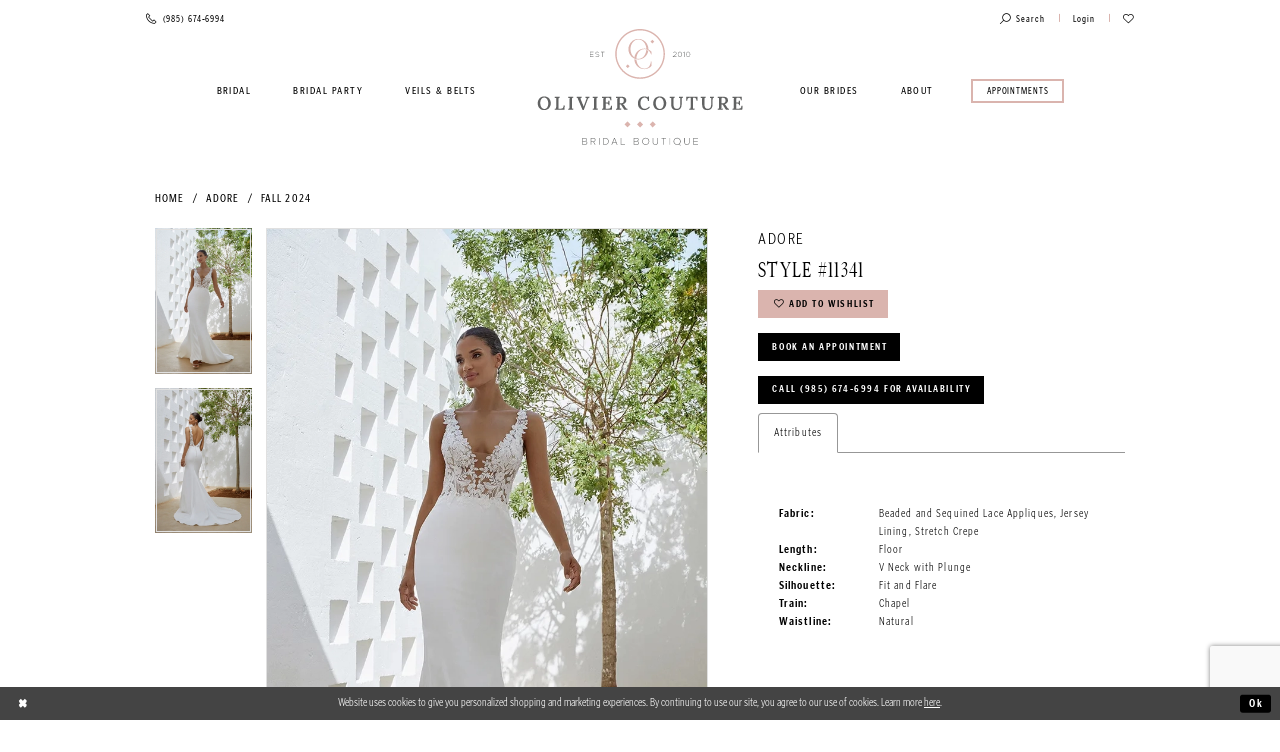

--- FILE ---
content_type: text/html; charset=utf-8
request_url: https://www.oliviercouture.com/adore-by-justin-alexander/fall-2024/11341
body_size: 13933
content:





<!DOCTYPE html>
<html class="" lang="en-US">
<head>
    
<base href="/">
<meta charset="UTF-8">
<meta name="viewport" content="width=device-width, initial-scale=1, maximum-scale=2, user-scalable=1" />
<meta name="format-detection" content="telephone=yes">
    
<title>Adore - 11341 | Olivier Couture Bridal</title>

    <meta property="og:title" content="Adore - 11341 | Olivier Couture Bridal" />
    <meta property="og:type" content="website" />
    <meta property="og:url" content="https://www.oliviercouture.com/adore-by-justin-alexander/fall-2024/11341"/>
        <meta name="description" content="Olivier Couture, located in Mandeville, LA, features bridal gowns, bridesmaid gowns and accessories. Shop our exclusive collections today! Style 11341" />
        <meta property="og:description" content="Olivier Couture, located in Mandeville, LA, features bridal gowns, bridesmaid gowns and accessories. Shop our exclusive collections today! Style 11341" />
        <meta property="og:image" content="https://dy9ihb9itgy3g.cloudfront.net/products/11218/11341/11341__d_f__kari.670.webp" />
        <meta name="twitter:image" content="https://dy9ihb9itgy3g.cloudfront.net/products/11218/11341/11341__d_f__kari.670.webp">
        <meta name="keywords" content="Bridal, Gown, Bridesmaid, Wedding, Dress, Lillian West, Justin Alexander, Maggie Sottero, Eddy K, Alfred Sung, After Six, Jenny Yoo, Dessy Collection, Social Bridesmaid, Studio Design" />
        <link rel="canonical" href="https://www.oliviercouture.com/adore-by-justin-alexander/fall-2024/11341" />

    

    <link rel="apple-touch-icon" sizes="180x180" href="uploads/favicons/6023/apple-touch-icon.png">
<link rel="icon" type="image/png" sizes="32x32" href="uploads/favicons/6023/favicon-32x32.png">
<link rel="icon" type="image/png" sizes="16x16" href="uploads/favicons/6023/favicon-16x16.png">
<link rel="manifest" href="uploads/favicons/6023/site.webmanifest">
<link rel="mask-icon" href="uploads/favicons/6023/safari-pinned-tab.svg" color="#dab4ae">
<link rel="shortcut icon" href="uploads/favicons/6023/favicon.ico">
<meta name="msapplication-TileColor" content="#ffffff">
<meta name="msapplication-config" content="uploads/favicons/6023/browserconfig.xml">
<meta name="theme-color" content="#f7f7f7">
    <link rel="preconnect" href="https://use.typekit.net" crossorigin="anonymous">
<link rel="preconnect" href="https://p.typekit.net" crossorigin="anonymous">
<link rel="preload" href="https://use.typekit.net/red6hxb.css" as="style">
<link rel="stylesheet" href="https://use.typekit.net/red6hxb.css"/>

    <link rel="preload" href="/Content/fonts/syvoicomoon/Syvo-Icomoon.woff?y5043x" as="font" type="font/woff" crossorigin>

    <link rel="stylesheet" type="text/css" href="https://www.oliviercouture.com/content/theme.min.css?v=20251230120232"/>
    

    



    






</head>
<body class="page-pdp page-common page-white  ">
    <!--[if lt IE 11]>
      <p class="browsehappy">You are using an <strong>outdated</strong> browser. Please <a href="http://browsehappy.com/">upgrade your browser</a> to improve your experience.</p>
    <![endif]-->
    <div class="hidden-vars" data-vars>
    <div class="breakpoint-xl" data-var-name="breakpoint" data-var-type="xl" data-var-value="width"></div>
    <div class="breakpoint-lg" data-var-name="breakpoint" data-var-type="lg" data-var-value="width"></div>
    <div class="breakpoint-md" data-var-name="breakpoint" data-var-type="md" data-var-value="width"></div>
    <div class="breakpoint-sm" data-var-name="breakpoint" data-var-type="sm" data-var-value="width"></div>
    <div class="color-primary" data-var-name="color" data-var-type="primary" data-var-value="color"></div>
    <div class="color-secondary" data-var-name="color" data-var-type="secondary" data-var-value="color"></div>
</div>
    <!-- Loader -->
    <div id="spinner" class="loader">
        <div class="round">
            <div class="section"></div>
        </div>
    </div>
    <div class="app-container app-container-fix">
        





<div class="primary-block iblock-fix" data-property="fixed-header">
        <div class="preheader preheader-line hidden-gt-sm" id="preheader-phone">
            <div class="container-fluid">
                <div class="row">
                    <div class="preheader-book">
                        <a href="appointments">
  <span class="sr-only">Book appointment
  </span>
  <span class="hidden-mobile-sticky">Book appointment
  </span>
  <i class="icomoon icomoon-calendar visible-mobile-sticky hidden-gt-sm hidden" aria-hidden="true">
  </i>
</a>

                    </div>
                </div>
            </div>
        </div>

    <div class="preheader preheader-main" id="preheader">
        <div class="container-fluid">
            <div class="row">
                <div class="preheader-blocks">
                    <div class="preheader-block preheader-left preheader-style">
                        <ul>
                            <li class="hidden-gt-sm">
                                <a href="javascript:void(0);" rel="nofollow" class="navbar-toggle collapsed" data-toggle="collapse" data-target="#main-navbar" aria-expanded="false" aria-controls="main-navbar">
                                    <span class="sr-only">Toggle navigation</span>
                                    <i class="icomoon icomoon-hamburger" aria-hidden="true"></i>
                                </a>
                            </li>
                                <li class="preheader-phone hidden-mobile-sticky">
                                    <a href="tel:9856746994" rel="nofollow">
  <span class="sr-only">Phone Us
  </span>
  <i class="icomoon icomoon-phone hidden-gt-sm" aria-hidden="true">
  </i>
  <i class="icomoon icomoon-phone-o hidden-xs hidden-sm" aria-hidden="true">
  </i>
  <span class="hidden-xs hidden-sm">(985)&nbsp;674&#8209;6994
  </span>
</a>

                                </li>

                        </ul>
                    </div>
                    <a href="/"
                       class="brand-logo hidden-gt-sm"
                       aria-label="Olivier Couture Bridal">
                        <img src="logos/main-logo?v=66fe71df-0c6f-548b-2e92-9bb748f54811"
                             alt="Olivier Couture Bridal" />
                    </a>
                    <div class="preheader-block preheader-right preheader-style">
                        <ul class="has-separators">
                                <li class="preheader-phone visible-mobile-sticky hidden-gt-sm hidden">
                                    <a href="tel:9856746994" rel="nofollow">
  <span class="sr-only">Phone Us
  </span>
  <i class="icomoon icomoon-phone hidden-gt-sm" aria-hidden="true">
  </i>
  <i class="icomoon icomoon-phone-o hidden-xs hidden-sm" aria-hidden="true">
  </i>
  <span class="hidden-xs hidden-sm">(985)&nbsp;674&#8209;6994
  </span>
</a>

                                </li>

                            <li>
                                <a class="show-search" href="search" aria-haspopup="true" aria-expanded="false" aria-label="Toggle search">
                                    <i class="icomoon icomoon-search" aria-hidden="true"></i>
                                    <span class="hidden-xs hidden-sm hidden-desktop-sticky">Search</span>
                                </a>
                            </li>
                                <li class="hidden visible-mobile-sticky">
                                    <a href="appointments">
  <span class="sr-only">Book appointment
  </span>
  <span class="hidden-mobile-sticky">Book appointment
  </span>
  <i class="icomoon icomoon-calendar visible-mobile-sticky hidden-gt-sm hidden" aria-hidden="true">
  </i>
</a>

                                </li>

                            <li class="dropdown hidden-sm hidden-xs">
                                <a href="/login" class="dropdown-toggle" data-toggle="dropdown" aria-haspopup="true" aria-expanded="false">
                                    <span class="sr-only">Toggle Account</span>
                                    <span class="hidden-xs hidden-sm">Login</span>
                                </a>
                                <div class="dropdown-menu clickable cart-popup">
                                    <span role="button"
                                          class="fl-right close-dropdown"
                                          data-trigger="cart"
                                          tabindex="0"
                                          aria-haspopup="true"
                                          aria-expanded="true"
                                          aria-label="Close Account Menu"></span>
                                    <div class="account-dropdown">
                                        <ul>
                                                <li><a href="/login">Sign In</a></li>
                                                <li><a href="/register">Sign Up</a></li>
                                                <li><a href="/wishlist">Wishlist</a></li>
                                        </ul>
                                    </div>
                                </div>
                            </li>
                            <li class="preheader-wishlist">
                                <a href="/wishlist" aria-haspopup="true" aria-expanded="false">
                                    <span class="sr-only">Check Wishlist</span>
                                    <i class="icomoon icomoon-heart" aria-hidden="true"></i>
                                </a>
                            </li>
                        </ul>
                    </div>

                    <div class="search-holder">
                        <div name="search-form" role="search" aria-label="Search form"
     class="search-form iblock-fix collapsed">
    <div class="search-group ui-widget">

        <div class="search-btn search-btn-left search-addon1">
            <button type="submit" data-trigger="search" aria-label="Submit Search">
                <i class="icon-syvo icon-search" aria-hidden="true"></i>
            </button>
        </div>
        <div class="search-btn search-btn-right">
            <button type="button" class="close-search-form" aria-label="Close Search">
                <i class="icon-syvo icon-close-x" aria-hidden="true"></i>
            </button>
        </div>
        <input type="search"
               name="query"
               class="ui-autocomplete-input"
               placeholder="Search"
               aria-label="Search"
               data-property="search"/>
    </div>
</div>
                    </div>
                </div>
            </div>
        </div>
    </div>
    <header class="header iblock-fix clearfix" id="header">
        <div class="container">
            <div class="row">
                <div class="header-blocks clearfix">
                    <a href="/"
                       class="brand-logo hidden-xs hidden-sm"
                       aria-label="Olivier Couture Bridal">
                        <img src="logos/main-logo?v=66fe71df-0c6f-548b-2e92-9bb748f54811"
                             alt="Olivier Couture Bridal" />
                    </a>
                    <div id="main-navbar" class="main-navbar navbar-collapse collapse">
<div class="common-navbar">
    <span class="close-navbar" data-toggle="collapse" data-target="#main-navbar" aria-haspopup="false"
        aria-expanded="false" aria-hidden="true">
    </span>
    <ul role="menubar" aria-label="Main Navigation Menu">
        <li role="none">
            <input type="checkbox" tabindex="-1" autocomplete="off" data-trigger="menu-opener" aria-label="Open Bridal Menu">
            <a href="collections/bridal" role="menuitem" tabindex="0" aria-expanded="false">
                <span>Bridal
                </span>
                <i class="sign" aria-hidden="true">
                </i>
            </a>
            <ul class="common-sub-menu" role="menu" aria-label="The Bridal Menu">
                <li data-menu-item="empty">
                    <input type="checkbox" tabindex="-1" autocomplete="off" data-trigger="menu-opener" aria-label="Open Bridal Submenu">
                    <ul role="menu" aria-label="Bridal Submenu">
                        <li role="none">
                            <a href="eddy-k" role="menuitem" tabindex="0" aria-expanded="false">
                                <span>
                                    Eddy K
                                </span>
                                <i class="sign" aria-hidden="true">
                                </i>
                            </a>
                        </li>

                        <li role="none">
                            <a href="justin-alexander" role="menuitem" tabindex="-1" aria-expanded="false">
                                <span>
                                    Justin Alexander
                                </span>
                                <i class="sign" aria-hidden="true">
                                </i>
                            </a>
                        </li>

                      <!--  <li role="none">
                            <a href="lillian-west" role="menuitem" tabindex="-1" aria-expanded="false">
                                <span>
                                    Lillian West
                                </span>
                                <i class="sign" aria-hidden="true">
                                </i>
                            </a>
                        </li> -->

                        <li role="none">
                            <a href="sincerity" role="menuitem" tabindex="-1" aria-expanded="false">
                                <span>
                                    Sincerity
                                </span>
                                <i class="sign" aria-hidden="true">
                                </i>
                            </a>
                        </li>

                        <li role="none">
                            <a href="sweetheart" role="menuitem" tabindex="-1" aria-expanded="false">
                                <span>
                                    Sweetheart
                                </span>
                                <i class="sign" aria-hidden="true">
                                </i>
                            </a>
                        </li>

                        <li role="none">
                            <a href="/adore-by-justin-alexander" role="menuitem" tabindex="-1" aria-expanded="false">
                                <span>
                                    Adore
                                </span>
                                <i class="sign" aria-hidden="true">
                                </i>
                            </a>
                        </li>

                        <li role="none">
                            <a href="/jasmine/bridal" role="menuitem" tabindex="-1" aria-expanded="false">
                                <span>
                                    Jasmine
                                </span>
                                <i class="sign" aria-hidden="true">
                                </i>
                            </a>
                        </li>
                    </ul>
                </li>
            </ul>
        </li>
        <!-- <li role="none">
        <a href="collections/bridesmaids">
          <span>
            Bridesmaids
          </span>
          <i class="sign" aria-hidden="true">
          </i>
        </a>
      </li>-->

        <li role="none">
            <input type="checkbox" tabindex="-1" autocomplete="off" data-trigger="menu-opener" aria-label="Open Bridal Party Menu">
            <a href="collections/bridesmaids" role="menuitem" tabindex="-1" aria-expanded="false">
                <span>Bridal Party
                </span>
                <i class="sign" aria-hidden="true">
                </i>
            </a>
            <ul class="common-sub-menu" role="menu" aria-label="The Bridal Party Menu">
                <li data-menu-item="empty">
                    <input type="checkbox" tabindex="-1" autocomplete="off" data-trigger="menu-opener" aria-label="Open Bridal Party Submenu">
                    <ul role="menu" aria-label="Bridal Party Submenu">
                        <li role="none">
                            <a href="collections/bridesmaids" role="menuitem" tabindex="0" aria-expanded="false">
                                <span>
                                    Bridesmaids
                                </span>
                                <i class="sign" aria-hidden="true">
                                </i>
                            </a>
                        </li>

                        <li role="none">
                            <a href="/collections/mothersgowns" role="menuitem" tabindex="-1" aria-expanded="false">
                                <span>
                                    Mother's Gowns
                                </span>
                                <i class="sign" aria-hidden="true">
                                </i>
                            </a>
                        </li>
                    </ul>
                </li>
            </ul>
        </li>
        <li role="none">
            <a href="accessories" role="menuitem" tabindex="-1" aria-expanded="false">
                <span>Veils & Belts
                </span>
                <i class="sign" aria-hidden="true">
                </i>
            </a>
        </li>
    </ul>
    <ul role="menubar" aria-label="Main Right Navigation Menu">
        <li role="none">
            <input type="checkbox" tabindex="-1" autocomplete="off" data-trigger="menu-opener" aria-label="Open Our Brides Menu">
            <a href="our-brides" role="menuitem" tabindex="-1" aria-expanded="false">
                <span>Our Brides
                </span>
                <i class="sign" aria-hidden="true">
                </i>
            </a>
            <ul class="common-sub-menu" role="menu" aria-label="The Our Brides Menu">
                <li data-menu-item="empty">
                    <input type="checkbox" tabindex="-1" autocomplete="off" data-trigger="menu-opener" aria-label="Open Our Brides Submenu">
                    <ul role="menu" aria-label="Our Brides Submenu">
                        <li role="none">
                            <a href="she-said-yes" role="menuitem" tabindex="0" aria-expanded="false">
                                <span> She Said Yes!
                                </span>
                                <i class="sign" aria-hidden="true">
                                </i>
                            </a>
                        </li>
                        <li role="none">
                            <a href="share-your-wedding-photos" role="menuitem" tabindex="-1" aria-expanded="false">
                                <span>Share Your Wedding Photos
                                </span>
                                <i class="sign" aria-hidden="true">
                                </i>
                            </a>
                        </li>
                    </ul>
                </li>
            </ul>
        </li>

        <li role="none">
            <a href="about" role="menuitem" tabindex="-1" aria-expanded="false">
                <span>About
                </span>
                <i class="sign" aria-hidden="true">
                </i>
            </a>
        </li>

        <li class="nav-btn">
            <a href="appointments" role="menuitem" tabindex="-1" aria-expanded="false">
                <span class="sr-only">Book an appointment
                </span>
                <span>Appointments
                </span>
                <i class="sign" aria-hidden="true">
                </i>
            </a>
        </li>
    </ul>
</div>                        <div class="common-navbar account-block hidden-gt-sm">
    <ul>
            <li>
                <a href="/login">
                    <span>Sign In</span>
                    <i class="sign" aria-hidden="true"></i>
                </a>
            </li>
            <li>
                <a href="/register">
                    <span>Sign Up</span>
                    <i class="sign" aria-hidden="true"></i>
                </a>
            </li>
            <li>
                <a href="/wishlist">
                    <span>Wishlist</span>
                    <i class="sign" aria-hidden="true"></i>
                </a>
            </li>
    </ul>
</div>

                    </div>
                </div>
            </div>
        </div>
    </header>
</div>
        <div class="main-content" id="main" role="main">
            



<div class="details-cmp common-cmp bootstrap-iso iblock-fix">

    

<section class="section-breadcrumbs">
    <div class="container">
        <div class="row">
            <div class="common-breadcrumbs">
                <ul>
                        <li>
                                <a class=""
                                   href="/">Home</a>

                        </li>
                        <li>
                                <a class=""
                                   href="/adore-by-justin-alexander">Adore</a>

                        </li>
                        <li>
                                <a class=""
                                   href="/adore-by-justin-alexander/fall-2024">Fall 2024</a>

                        </li>
                </ul>
            </div>
        </div>

    </div>
</section>

    <section class="section-product" data-product-id="3065">
        <div class="container">
            <div class="row">
                <div class="product-bio">
                    <div class="product-detailed clearfix iblock-fix">
                        <div class="product-info product-visual">

                            




<div class="product-media">
    

    <div class="product-views clearfix" data-property="parent">
        <span role="heading" aria-level="2" class="sr-only">Products Views Carousel</span>
        <a href="#products-views-skip" title="Skip to end" class="sr-only sr-only-focusable" 
           data-trigger="scroll-to" data-target="#products-views-skip">Skip to end</a>
        

<div class="product-view previews">
        <div class="list" data-list="previews" aria-label="Adore Style #11341 thumbnail list">

                    <div class="list-item">
                        <div class="preview has-background"
                             style="background-image: url('https://dy9ihb9itgy3g.cloudfront.net/products/11218/11341/11341__d_f__kari.340.webp')"
                             data-trigger="color-filter-all"
                             data-value-id="">
                            <img src="https://dy9ihb9itgy3g.cloudfront.net/products/11218/11341/11341__d_f__kari.340.webp" alt="Adore Style #11341 #0 default frontface vertical thumbnail"/>
                        </div>
                    </div>
                    <div class="list-item">
                        <div class="preview has-background"
                             style="background-image: url('https://dy9ihb9itgy3g.cloudfront.net/products/11218/11341/11341__b__kari.340.webp')"
                             data-trigger="color-filter-all"
                             data-value-id="">
                            <img src="https://dy9ihb9itgy3g.cloudfront.net/products/11218/11341/11341__b__kari.340.webp" alt="Adore Style #11341 #1 default backface vertical thumbnail"/>
                        </div>
                    </div>
        </div>
</div>
        

<div class="product-view overviews common-videolist">

        <div class="list" data-list="overviews" data-slick>
                    <div class="list-item slick-current">
                        <div class="overview"
                             data-lazy-background
                             data-value-id=""
                             data-related-image="false">
                            <a href="https://dy9ihb9itgy3g.cloudfront.net/products/11218/11341/11341__d_f__kari.2000.webp"
                               class="MagicZoom overview-media" data-options="lazyZoom: true; textClickZoomHint: Click to zoom"
                               aria-label="Full size Adore Style #11341 #0 default frontface vertical picture">
                                <img data-lazy="https://dy9ihb9itgy3g.cloudfront.net/products/11218/11341/11341__d_f__kari.740.webp" 
                                     alt="Adore Style #11341 #0 default frontface vertical picture"/>
                            </a>
                        </div>
                    </div>
                    <div class="list-item ">
                        <div class="overview"
                             data-lazy-background
                             data-value-id=""
                             data-related-image="false">
                            <a href="https://dy9ihb9itgy3g.cloudfront.net/products/11218/11341/11341__b__kari.2000.webp"
                               class="MagicZoom overview-media" data-options="lazyZoom: true; textClickZoomHint: Click to zoom"
                               aria-label="Full size Adore Style #11341 #1 default backface vertical picture">
                                <img data-lazy="https://dy9ihb9itgy3g.cloudfront.net/products/11218/11341/11341__b__kari.740.webp" 
                                     alt="Adore Style #11341 #1 default backface vertical picture"/>
                            </a>
                        </div>
                    </div>
        </div>
    
    <div class="controls">
        <div class="list">
            <div class="list-item">
            </div>
        </div>
    </div>

    

</div>
        <div id="products-views-skip" class="sr-only" tabindex="-1">Products Views Carousel End</div>
    </div>

</div>

<div class="visual-dots dots-placeholder"></div>

<div class="social-networks social-share social-share-single">
    <ul>
        <li>
            <span class="share-title">
                Share:
            </span>
        </li>
            <li style="display: none;">
                <a data-property="facebook-share"
                   href="https://www.facebook.com/"
                   target="_blank" title="Share on Facebook"
                   aria-label="Share on Facebook">
                    <i class="fa fa-facebook" aria-hidden="true"></i>
                </a>
            </li>
            <li style="display: none;">
                <a data-property="x-share"
                   href="https://x.com/"
                   target="_blank"
                   title="Tweet"
                   aria-label="Tweet">
                    <i class="icon-syvo icon-x-twitter" aria-hidden="true"></i>
                </a>
            </li>
            <li style="display: none;">
                <a data-property="pinterest-share"
                   href="https://www.pinterest.com/"
                   target="_blank"
                   title="Pin it"
                   data-placement="Social group"
                   aria-label="Pin it">
                    <i class="fa fa-pinterest" aria-hidden="true"></i>
                </a>
            </li>
            <li style="display: none;">
                <a data-property="whatsapp-share"
                   href="https://web.whatsapp.com"
                   target="_blank"
                   title="WhatsApp"
                   aria-label="WhatsApp Share">
                    <i class="fa fa-whatsapp" aria-hidden="true"></i>
                </a>
            </li>
            <li style="display: none;">
                <a data-property="email-share"
                   href="mailto:"
                   target="_blank"
                   title="Email Share"
                   aria-label="Email Share">
                    <i class="fa fa-envelope" aria-hidden="true"></i>
                </a>
            </li>
        
    </ul>
</div>




                        </div>
                        <div class="product-info product-sheet" data-property="product-details">

                            


<div class="product-heading">
    <div class="option name">
        
    <h1 role="heading" aria-level="1">
        Adore
    </h1>

    <h3 role="heading" aria-level="2">
        Style #11341
    </h3>


    </div>
    

</div>




    <div class="product-dynamic">
        
        
    </div>



<div class="product-actions" aria-live="polite" aria-label="Product buttons. Cart and Wishlist buttons state depends on color/size combination chosen">
    <div class="option buttons-block">


    <div class="relative-container">
        <div class="cart-hint" data-property="cart-tooltip">
    <a href="#" class="cart-hint-close" data-trigger="cart-tooltip-close" aria-label="Close ship date tooltip"><span aria-hidden="true">&#10006;</span></a>
    <div class="cart-hint-header">
        <span class="h5" data-change="cart-tooltip-header">Ship date:</span>
    </div>
    <div class="cart-hint-body">
        <p data-change="cart-tooltip-text"></p>
    </div>
    <div class="cart-hint-arrow"></div>
</div>
        <a href="javascript:void(0);" class="btn btn-success-invert btn__add-wishlist" data-property="add-wishlist" data-value="true">
            <i class="fa fa-heart-o btn__add-wishlist__icon" aria-hidden="true"></i>
            <span class="btn__add-wishlist__title">Add to Wishlist</span>
            <i class="fa fa-check btn__add-wishlist__icon--active" aria-hidden="true"></i>
            <span class="btn__add-wishlist__title--active"></span>
        </a>
    </div>
    <a href="/appointments" class="btn btn-success" data-property="book-appointment" >
        Book an Appointment
    </a>
    <a href="tel:9856746994" data-property="cart-call" data-value="true"
       class="btn btn-success text-uppercase hide">
        Call (985)&nbsp;674&#8209;6994 for Availability
    </a>
    

    </div>
</div>






    <div class="product-attributes">
        <div class="option description">
            


    <div class="tabs tabs-description">
        <ul class="nav nav-tabs">
                <li class="active">
                    <a data-toggle="tab" href="#attributes" class="option-title">Attributes</a>
                </li>
        </ul>
        <div class="tab-content">

                <div id="attributes" class="tab-pane fade in active">
                    <ul class="attr-ul">
                            <li>
                                <div>Fabric: </div>
                                <div>
                                    Beaded and Sequined Lace Appliques, Jersey Lining, Stretch Crepe
                                </div>
                            </li>
                            <li>
                                <div>Length: </div>
                                <div>
                                    Floor
                                </div>
                            </li>
                            <li>
                                <div>Neckline: </div>
                                <div>
                                    V Neck with Plunge
                                </div>
                            </li>
                            <li>
                                <div>Silhouette: </div>
                                <div>
                                    Fit and Flare
                                </div>
                            </li>
                            <li>
                                <div>Train: </div>
                                <div>
                                    Chapel
                                </div>
                            </li>
                            <li>
                                <div>Waistline: </div>
                                <div>
                                    Natural
                                </div>
                            </li>
                    </ul>
                </div>

        </div>
    </div>

        </div>
    </div>




                        </div>
                    </div>

                    


                </div>
            </div>
        </div>
    </section>


    


    <section class="section-header">
        <div class="container">
            <div class="row">
                <div class="header">
                    <h2>Related Products</h2>
                </div>
            </div>
        </div>
    </section>
    <section class="section-recommended section-related" aria-label="Related Products">
        <span role="heading" aria-level="2" class="sr-only">Related Products Carousel</span>
        <a href="#related-products-skip" title="Skip to end" class="sr-only sr-only-focusable"
           data-trigger="scroll-to" data-target="#related-products-skip">Skip to end</a>
        <div class="container">
            <div class="row">
                <div class="recommended-products related-products" data-property="related-products">
                        <div class="product-list" data-property="product-list">
    <div class="list" data-list="products" 
         role="listbox" aria-label="Product List">

            <div class="list-item" data-layout-width 
                 role="option" aria-label="Adore Style #11361">
                

<div class="product" data-property="parent" data-product-id="3086">
    <div class="product-images">
        <a href="/adore-by-justin-alexander/fall-2024/11361" class="product-images--list list" data-list="images"
           data-link="product-images"
           tabindex="-1">
            <div class="list-item">
                

<div class="product-image product-image-default has-background" data-img="default" style="background-image: url(&#x27;https://dy9ihb9itgy3g.cloudfront.net/products/11218/11361/11361__d_f__phoenix.740.webp&#x27;)" data-related-image="false"><img alt="Adore Style #11361 Image" height="1151" src="https://dy9ihb9itgy3g.cloudfront.net/products/11218/11361/11361__d_f__phoenix.740.webp" width="740" /></div>
            </div>
        </a>

        

    </div>
    <div class="descriptions">
        <div class="description description-title">
            <div class="product-title">
    <div class="title title-small" title="Adore Style #11361">
        <h4 role="presentation" aria-level="4">
            <span data-layout-font>Adore</span>
        </h4>
        <h5 role="presentation" aria-level="5">
            <span data-layout-font>Style #11361</span>
        </h5>
</div>
</div>
        </div>

    </div>

</div>
            </div>
            <div class="list-item" data-layout-width 
                 role="option" aria-label="Adore Style #11359">
                

<div class="product" data-property="parent" data-product-id="3084">
    <div class="product-images">
        <a href="/adore-by-justin-alexander/fall-2024/11359" class="product-images--list list" data-list="images"
           data-link="product-images"
           tabindex="-1">
            <div class="list-item">
                

<div class="product-image product-image-default has-background" data-img="default" style="background-image: url(&#x27;https://dy9ihb9itgy3g.cloudfront.net/products/11218/11359/11359__d_f__ordell.740.webp&#x27;)" data-related-image="false"><img alt="Adore Style #11359 Image" height="1151" src="https://dy9ihb9itgy3g.cloudfront.net/products/11218/11359/11359__d_f__ordell.740.webp" width="740" /></div>
            </div>
        </a>

        

    </div>
    <div class="descriptions">
        <div class="description description-title">
            <div class="product-title">
    <div class="title title-small" title="Adore Style #11359">
        <h4 role="presentation" aria-level="4">
            <span data-layout-font>Adore</span>
        </h4>
        <h5 role="presentation" aria-level="5">
            <span data-layout-font>Style #11359</span>
        </h5>
</div>
</div>
        </div>

    </div>

</div>
            </div>
            <div class="list-item" data-layout-width 
                 role="option" aria-label="Adore Style #11356">
                

<div class="product" data-property="parent" data-product-id="3081">
    <div class="product-images">
        <a href="/adore-by-justin-alexander/fall-2024/11356" class="product-images--list list" data-list="images"
           data-link="product-images"
           tabindex="-1">
            <div class="list-item">
                

<div class="product-image product-image-default has-background" data-img="default" style="background-image: url(&#x27;https://dy9ihb9itgy3g.cloudfront.net/products/11218/11356/11356__d_f__camilla.740.webp&#x27;)" data-related-image="false"><img alt="Adore Style #11356 Image" height="1151" src="https://dy9ihb9itgy3g.cloudfront.net/products/11218/11356/11356__d_f__camilla.740.webp" width="740" /></div>
            </div>
        </a>

        

    </div>
    <div class="descriptions">
        <div class="description description-title">
            <div class="product-title">
    <div class="title title-small" title="Adore Style #11356">
        <h4 role="presentation" aria-level="4">
            <span data-layout-font>Adore</span>
        </h4>
        <h5 role="presentation" aria-level="5">
            <span data-layout-font>Style #11356</span>
        </h5>
</div>
</div>
        </div>

    </div>

</div>
            </div>
            <div class="list-item" data-layout-width 
                 role="option" aria-label="Adore Style #11355">
                

<div class="product" data-property="parent" data-product-id="3080">
    <div class="product-images">
        <a href="/adore-by-justin-alexander/fall-2024/11355" class="product-images--list list" data-list="images"
           data-link="product-images"
           tabindex="-1">
            <div class="list-item">
                

<div class="product-image product-image-default has-background" data-img="default" style="background-image: url(&#x27;https://dy9ihb9itgy3g.cloudfront.net/products/11218/11355/11355__f__annamarie.740.webp&#x27;)" data-related-image="false"><img alt="Adore Style #11355 Image" height="1151" src="https://dy9ihb9itgy3g.cloudfront.net/products/11218/11355/11355__f__annamarie.740.webp" width="740" /></div>
            </div>
        </a>

        

    </div>
    <div class="descriptions">
        <div class="description description-title">
            <div class="product-title">
    <div class="title title-small" title="Adore Style #11355">
        <h4 role="presentation" aria-level="4">
            <span data-layout-font>Adore</span>
        </h4>
        <h5 role="presentation" aria-level="5">
            <span data-layout-font>Style #11355</span>
        </h5>
</div>
</div>
        </div>

    </div>

</div>
            </div>
            <div class="list-item" data-layout-width 
                 role="option" aria-label="Adore Style #11354">
                

<div class="product" data-property="parent" data-product-id="3079">
    <div class="product-images">
        <a href="/adore-by-justin-alexander/fall-2024/11354" class="product-images--list list" data-list="images"
           data-link="product-images"
           tabindex="-1">
            <div class="list-item">
                

<div class="product-image product-image-default has-background" data-img="default" style="background-image: url(&#x27;https://dy9ihb9itgy3g.cloudfront.net/products/11218/11354/11354__d_f__lahela.740.webp&#x27;)" data-related-image="false"><img alt="Adore Style #11354 Image" height="1151" src="https://dy9ihb9itgy3g.cloudfront.net/products/11218/11354/11354__d_f__lahela.740.webp" width="740" /></div>
            </div>
        </a>

        

    </div>
    <div class="descriptions">
        <div class="description description-title">
            <div class="product-title">
    <div class="title title-small" title="Adore Style #11354">
        <h4 role="presentation" aria-level="4">
            <span data-layout-font>Adore</span>
        </h4>
        <h5 role="presentation" aria-level="5">
            <span data-layout-font>Style #11354</span>
        </h5>
</div>
</div>
        </div>

    </div>

</div>
            </div>
            <div class="list-item" data-layout-width 
                 role="option" aria-label="Adore Style #11352">
                

<div class="product" data-property="parent" data-product-id="3077">
    <div class="product-images">
        <a href="/adore-by-justin-alexander/fall-2024/11352" class="product-images--list list" data-list="images"
           data-link="product-images"
           tabindex="-1">
            <div class="list-item">
                

<div class="product-image product-image-default has-background" data-img="default" style="background-image: url(&#x27;https://dy9ihb9itgy3g.cloudfront.net/products/11218/11352/11352__d_f__liliana.740.webp&#x27;)" data-related-image="false"><img alt="Adore Style #11352 Image" height="1151" src="https://dy9ihb9itgy3g.cloudfront.net/products/11218/11352/11352__d_f__liliana.740.webp" width="740" /></div>
            </div>
        </a>

        

    </div>
    <div class="descriptions">
        <div class="description description-title">
            <div class="product-title">
    <div class="title title-small" title="Adore Style #11352">
        <h4 role="presentation" aria-level="4">
            <span data-layout-font>Adore</span>
        </h4>
        <h5 role="presentation" aria-level="5">
            <span data-layout-font>Style #11352</span>
        </h5>
</div>
</div>
        </div>

    </div>

</div>
            </div>
            <div class="list-item" data-layout-width 
                 role="option" aria-label="Adore Style #11351">
                

<div class="product" data-property="parent" data-product-id="3076">
    <div class="product-images">
        <a href="/adore-by-justin-alexander/fall-2024/11351" class="product-images--list list" data-list="images"
           data-link="product-images"
           tabindex="-1">
            <div class="list-item">
                

<div class="product-image product-image-default has-background" data-img="default" style="background-image: url(&#x27;https://dy9ihb9itgy3g.cloudfront.net/products/11218/11351/11351__f__aggie.740.webp&#x27;)" data-related-image="false"><img alt="Adore Style #11351 Image" height="1151" src="https://dy9ihb9itgy3g.cloudfront.net/products/11218/11351/11351__f__aggie.740.webp" width="740" /></div>
            </div>
        </a>

        

    </div>
    <div class="descriptions">
        <div class="description description-title">
            <div class="product-title">
    <div class="title title-small" title="Adore Style #11351">
        <h4 role="presentation" aria-level="4">
            <span data-layout-font>Adore</span>
        </h4>
        <h5 role="presentation" aria-level="5">
            <span data-layout-font>Style #11351</span>
        </h5>
</div>
</div>
        </div>

    </div>

</div>
            </div>
            <div class="list-item" data-layout-width 
                 role="option" aria-label="Adore Style #11350">
                

<div class="product" data-property="parent" data-product-id="3075">
    <div class="product-images">
        <a href="/adore-by-justin-alexander/fall-2024/11350" class="product-images--list list" data-list="images"
           data-link="product-images"
           tabindex="-1">
            <div class="list-item">
                

<div class="product-image product-image-default has-background" data-img="default" style="background-image: url(&#x27;https://dy9ihb9itgy3g.cloudfront.net/products/11218/11350/11350__d_f__ariana.740.webp&#x27;)" data-related-image="false"><img alt="Adore Style #11350 Image" height="1151" src="https://dy9ihb9itgy3g.cloudfront.net/products/11218/11350/11350__d_f__ariana.740.webp" width="740" /></div>
            </div>
        </a>

        

    </div>
    <div class="descriptions">
        <div class="description description-title">
            <div class="product-title">
    <div class="title title-small" title="Adore Style #11350">
        <h4 role="presentation" aria-level="4">
            <span data-layout-font>Adore</span>
        </h4>
        <h5 role="presentation" aria-level="5">
            <span data-layout-font>Style #11350</span>
        </h5>
</div>
</div>
        </div>

    </div>

</div>
            </div>
            <div class="list-item" data-layout-width 
                 role="option" aria-label="Adore Style #11344">
                

<div class="product" data-property="parent" data-product-id="3069">
    <div class="product-images">
        <a href="/adore-by-justin-alexander/fall-2024/11344" class="product-images--list list" data-list="images"
           data-link="product-images"
           tabindex="-1">
            <div class="list-item">
                

<div class="product-image product-image-default has-background" data-img="default" style="background-image: url(&#x27;https://dy9ihb9itgy3g.cloudfront.net/products/11218/11344/11344__d_f__alba.740.webp&#x27;)" data-related-image="false"><img alt="Adore Style #11344 Image" height="1151" src="https://dy9ihb9itgy3g.cloudfront.net/products/11218/11344/11344__d_f__alba.740.webp" width="740" /></div>
            </div>
        </a>

        

    </div>
    <div class="descriptions">
        <div class="description description-title">
            <div class="product-title">
    <div class="title title-small" title="Adore Style #11344">
        <h4 role="presentation" aria-level="4">
            <span data-layout-font>Adore</span>
        </h4>
        <h5 role="presentation" aria-level="5">
            <span data-layout-font>Style #11344</span>
        </h5>
</div>
</div>
        </div>

    </div>

</div>
            </div>
            <div class="list-item" data-layout-width 
                 role="option" aria-label="Adore Style #11342">
                

<div class="product" data-property="parent" data-product-id="3067">
    <div class="product-images">
        <a href="/adore-by-justin-alexander/fall-2024/11342" class="product-images--list list" data-list="images"
           data-link="product-images"
           tabindex="-1">
            <div class="list-item">
                

<div class="product-image product-image-default has-background" data-img="default" style="background-image: url(&#x27;https://dy9ihb9itgy3g.cloudfront.net/products/11218/11342/11342__d_f__oriana.740.webp&#x27;)" data-related-image="false"><img alt="Adore Style #11342 Image" height="1151" src="https://dy9ihb9itgy3g.cloudfront.net/products/11218/11342/11342__d_f__oriana.740.webp" width="740" /></div>
            </div>
        </a>

        

    </div>
    <div class="descriptions">
        <div class="description description-title">
            <div class="product-title">
    <div class="title title-small" title="Adore Style #11342">
        <h4 role="presentation" aria-level="4">
            <span data-layout-font>Adore</span>
        </h4>
        <h5 role="presentation" aria-level="5">
            <span data-layout-font>Style #11342</span>
        </h5>
</div>
</div>
        </div>

    </div>

</div>
            </div>
            <div class="list-item" data-layout-width 
                 role="option" aria-label="Adore Style #11340">
                

<div class="product" data-property="parent" data-product-id="3064">
    <div class="product-images">
        <a href="/adore-by-justin-alexander/fall-2024/11340" class="product-images--list list" data-list="images"
           data-link="product-images"
           tabindex="-1">
            <div class="list-item">
                

<div class="product-image product-image-default has-background" data-img="default" style="background-image: url(&#x27;https://dy9ihb9itgy3g.cloudfront.net/products/11218/11340/11340__d_f__annalina__ki.740.webp&#x27;)" data-related-image="false"><img alt="Adore Style #11340 Image" height="1151" src="https://dy9ihb9itgy3g.cloudfront.net/products/11218/11340/11340__d_f__annalina__ki.740.webp" width="740" /></div>
            </div>
        </a>

        

    </div>
    <div class="descriptions">
        <div class="description description-title">
            <div class="product-title">
    <div class="title title-small" title="Adore Style #11340">
        <h4 role="presentation" aria-level="4">
            <span data-layout-font>Adore</span>
        </h4>
        <h5 role="presentation" aria-level="5">
            <span data-layout-font>Style #11340</span>
        </h5>
</div>
</div>
        </div>

    </div>

</div>
            </div>
    </div>
</div>
                </div>
            </div>
        </div>
        <div id="related-products-skip" class="sr-only" tabindex="-1">Related Products Carousel End</div>
    </section>




    


</div>



        </div>
        <div class="ending-block iblock-fix">
    <footer class="footer" id="footer">
        <div class="container">
            <div class="row">
                <div class="footer-groups">
                    <div class="list">
                            <div class="list-item">
                                <div class="footer-group">
                                    <div class="footer-style footer-alt">
                                        <h5>Our location
</h5>
<ul>
  <li>
    <a href="https://goo.gl/maps/huoHazCAfMLtHuJA9" target="_blank">
      Chenier Shopping Center<br>
1901 Highway 190 #24
Mandeville, LA 70448

    </a>
  </li> 
  <li>
    <a href="tel:9856746994" rel="nofollow">(985)&nbsp;674&#8209;6994
    </a>
  </li>  
</ul>

                                    </div>
                                </div>
                            </div>
                            <div class="list-item">
                                <div class="footer-group">
                                    <div class="footer-style">
                                        <h5>Store Hours
</h5>
<p>
  TUES-FRI: 10AM-3PM 
  <br>
  SAT: 9AM-4PM 
  <br>
  SUN/MON: CLOSED
</p>

                                    </div>
                                </div>
                            </div>
                            <div class="list-item">
                                <div class="footer-group">
                                    <div class="footer-style">
                                        <h5>Explore
</h5>
<ul>
  <li>
    <a href="collections/bridal">Browse bridal gowns
    </a>
  </li>
  <li>
    <a href="collections/bridesmaids">Browse bridesmaids
    </a>
  </li>
  <li>
    <a href="events">Events
    </a>
  </li>
  <li>
    <a href="testimonials">Testimonials
    </a>
  </li>
  <li>
    <a href="faq">FAQ's
    </a>
  </li>
  
</ul>   

                                    </div>
                                </div>
                            </div>
                            <div class="list-item">
                                <div class="footer-group">
                                    <div class="footer-style">
                                        <h5>Information
</h5>
<ul>
  <li>
    <a href="about">About
    </a>
  </li>
  <li>
    <a href="privacy">Privacy
    </a>
  </li>
  <li>
    <a href="terms">Terms & conditions
    </a>
  </li>
   <li>
    <a href="contact">Contact Us
    </a>
  </li>
     <li>
    <a href="accessibility-statement">Accessibility Statement
    </a>
  </li>
</ul>   

                                    </div>
                                </div>
                            </div>

                    </div>
                </div>
            </div>
        </div>
    </footer>

    <div class="postfooter">
        <div class="container">
            <div class="row">
                <div class="postfooter-groups">
                    <div class="list">
                        <div class="list-item">
                            <div class="postfooter-group">
                                <div class="postfooter-style">
                                        <div class="social-networks social-links">
        <ul aria-label="Follow us">
                    <li>
                        <a href="https://www.instagram.com/oliviercouturebridal/"
                           target="_blank" title="Instagram"
                           tabindex="0" aria-label="Visit our Instagram">
                            <i class="fa fa-instagram" aria-hidden="true"></i>
                        </a>
                    </li>
        </ul>
    </div>

                                </div>
                            </div>
                        </div>

                        <div class="list-item">
                            <div class="postfooter-group">
                                <div class="postfooter-style">
                                    <h5>Sign up for updates:</h5>
                                    
<div class="subscribe iblock-fix">
    <form data-form="subscribe" novalidate="novalidate" aria-label="Subscribe form"
          >
        <div class="block-row">
            <input type="email" name="email" placeholder="enter email" autocomplete="off" data-input="subscribe" data-rule-email="true" aria-label="Enter your email">
            <button type="submit" data-trigger="subscribe" aria-label="Submit email">
                <i class="icomoon icomoon-paper-plane" aria-hidden="true"></i>
            </button>
            <label class="success" data-msg="subscribe">
                Thank you for signing up!
            </label>
        </div>
    </form>
</div>


                                </div>
                            </div>
                        </div>

                        <div class="list-item">
                            <div class="postfooter-group">
                                <div class="postfooter-style">
                                    <p>
                                        &copy; 2026 Olivier Couture
                                    </p>
                                </div>
                            </div>
                        </div>
                    </div>
                </div>
            </div>
        </div>
    </div>
</div>
    </div>
    







    <style>
            
    </style>
    <div id="privacyPolicyAcceptance" class="sticky-horizontal-bar" role="alert">
        <div class="content">


                <div class="popup-block popup-body">
                    <p>Website uses cookies to give you personalized shopping and marketing experiences. By continuing to use our site, you agree to our use of cookies. Learn more <a href='privacy'>here</a>.</p>
                </div>
            

                <div class="popup-block popup-controls popup-controls--left">
                    
    <div class="list">
            <div class="list-item">
                <button class="btn btn-success-invert close" aria-label="Close Dialog"></button>
            </div>
    </div>

                </div>

                <div class="popup-block popup-controls popup-controls--right">
                    
    <div class="list">
            <div class="list-item">
                <button class="btn btn-success ok" aria-label="Submit Dialog">Ok</button>
            </div>
    </div>

                </div>
        </div>
    </div>






    





<div class="modal common-modal auth-modal" id="loginModal" role="dialog" aria-label="Sign In Form dialog">
    <div class="modal-dialog">
        <div class="modal-content auth-form">
            <div class="modal-header">
                <h2>Sign In</h2>
            </div>
            <div class="modal-body">
                <div class="clearfix" id="sign-in-popup">
<form action="/login?ReturnUrl=%2Fadore-by-justin-alexander%2Ffall-2024%2F11341" aria-label="Sign In Form" id="sign-in-form-popup" method="post" name="sign-in" role="form">                        <div class="error-summary">
                            
                        </div>
                        <div class="form-group">
                            <label for="loginEmail" role="presentation">Email</label>
                            <input aria-label="Type email" autocomplete="off" class="form-control" data-val="true" data-val-email="Provide correct email address" data-val-required="This field is required" id="loginEmail" name="Email" placeholder="Type email" type="text" value="" />
                            <span class="field-validation-valid" data-valmsg-for="Email" data-valmsg-replace="true"></span>
                        </div>
                        <div class="form-group">
                            <label for="passwordEmail" role="presentation">Password</label>
                            <input aria-label="Type password" class="form-control" data-val="true" data-val-required="This field is required" id="passwordEmail" name="Password" placeholder="Type password" type="password" />
                            <span class="field-validation-valid" data-valmsg-for="Password" data-valmsg-replace="true"></span>
                        </div>
                        <div class="form-group form-submit">
                            <button type="submit"
                                    class="btn btn-success btn-block" aria-label="Submit Sign In Form">
                                Login
                            </button>
                                <a class="btn btn-default btn-block"
                                   href="#loginModal"
                                   rel="modal:close"
                                   role="button">
                                    Continue without an account
                                </a>   
                        </div>
<input name="__RequestVerificationToken" type="hidden" value="CfDJ8C1KL-1WHvhEog19FUWoSVayYwhtG-mLBLCJWvhUHD7jZloZ6fPdrk9l0LO0uVd-FMcKu_cbs41rHcZCTNp_KMcvhMRMDROju2JM3mFPXw0niS3TJ1ATKRfKDJMwafkK8A6Q4iOy_FsoI4YRZZ8EU9U" /></form>                    <div class="auth-addon">
                        <p>
                            <a href="/forgotpassword">Forgot password?</a>
                        </p>
                        <p>
                            <span>Need an account? </span>
                            <a href="/register">Sign up for Free</a>
                        </p>
                        



                    </div>
                </div>
            </div>
        </div>
    </div>
</div>


<script src="https://www.oliviercouture.com/scripts/theme.min.js?v=20251230120244"></script>
    


<script>
    if (typeof $.cookie === "function") {$.cookie.defaults = {secure:true,path: '/'};}

    var common_settings = {
        currencies: [{"currency":0,"format":"$0.00"}],
        checkoutCurrencyIndex: 0,
        isMobile: false,
        isAuthenticated: false
    };

    $.validator.messages = $.extend($.validator.messages,
            {
                email: 'Please enter a valid email address'
            }
    );
</script>

<script>
        jQuery(function ($) {
            window.Syvo.Search.load();
            window.Syvo.Popups.load();
            window.Syvo.Subscribe.load({ url: '/subscribe' });
        });
</script>



<script>
    jQuery(function ($) {
        var modalOptions = {
            referrerUrl: "https://www.oliviercouture.com/adore-by-justin-alexander/fall-2024/11341"
        };


        window.Syvo.Popup_Modal.load({
            urls: {
                post: "/website/submitmodal",
                get: "/website/getmodal"
            },
            modal: modalOptions
        });
    });
</script>














    <script>
            jQuery(function ($) {
                $("#privacyPolicyAcceptance button").click(function () {
                    $.cookie("privacyPolicyAccepted", true, { expires: 365, path: "/"});
                    $("#privacyPolicyAcceptance").fadeOut();
                });
            });
    </script>

    <script src="https://www.google.com/recaptcha/api.js?render=6Lcj_zIaAAAAAEPaGR6WdvVAhU7h1T3sbNdPWs4X"></script>
    <script>
        var recaptchaV3Key= "6Lcj_zIaAAAAAEPaGR6WdvVAhU7h1T3sbNdPWs4X";
        jQuery(function($) {
          $(window).on("load", function() {
            if (typeof grecaptcha !== "undefined" && window.recaptchaV3Key) {
              Common.initReCaptchaAccessibilityFixes();
            }
          });
        });
    </script>


    



<script>
        jQuery(function($) {          
            window.Syvo.Product_Views.load({
               viewControls: {
                  chooseInitialViewControl: false,
                  useScrollToColorImage : false
                }
            });
        });
</script>


<script>
    jQuery(function($) {
            window.Syvo.Forms_v2.load();
            var description = $("[data-property='description']").html();
            description = description ? description.trim() : "";

            window.Syvo.Product_Details.load({
                urls: {
                    addProductStockToCart: "/cart/addproductstocktocart",
                    addCompoundProductToCart: "/cart/addcompoundproducttocart",
                    addToWishList:"/wishlist/add"
                },
                productId: 3065,
                collectionId: 105,
                productStockModel: [],
                prices: [],
                style: 'Adore Style #11341',
                ecommerceEnable: false,
                purchasable: false,
                disableColorClass: "hidden",
                unavailableColorClass: "disabled",
                enableAllColors: false,
                unavailableColorAttr: "disabled",
                disableSizeClass: "hidden",
                unavailableSizeClass: "disabled",
                unavailableSizeAttr: "disabled",
                activeControlClass: "active",
                disableCartClass: "disabled",
                more: {
                    description: description,
                    lettersAllowed: 200,
                    overlayColor: "#fff"
                },
                hideSizesIfUnavailable: false,
                isCompoundProduct: false,
                customAvailabilityMessagesEnabled: false,
                generalProductAvailabilityText: '',
                updateColorTextEnabled: false,
                updateSizeTextEnabled: false,
                updateAvailabilityEnabled: false,
                multiStoring: false,
                priceRangeEnabled: false,
                availabilities: {
                    available: "Available",
                    notAvailable: "Not Available",
                    inStore: "in store",
                    online: "online",
                    separator: " and ",
                    onlineOnly: "online only",
                    fullOnline: "", //Live inventory unavailable. Estimated ship dates may vary
                    date: "Available date: {0}"
                },
                localizedMessages: {
                    separator: " and ",
                    color: "color",
                    size: "size",
                    more: "More",
                    less: "Less"
                },
                // AvailabilityMode controls the way how stock availability is indicated.
                availabilityMode: null,
                cartTooltip: {
                    availabilityHeaderText: "Ship date:",
                    chooseHeaderText: "Please select your",
                    componentsHeaderText: "Please select colors of"
                },
                quantityTooltip: {
                    availableItemsCountHeaderText: " item(s) available"
                },
                loginAttemptWhenClickAddToWishlistButton: false
            });

    });

</script>



<script>
    jQuery(function ($) {
        var description = $("[data-property='description']").html();
        description = description || "";        
        var whatsApp = false;
        
        var sharingDialog = null;
        
        var googleReviews = null;
        
        window.Syvo.Social_Networks.load({
            single: {
                url: "https://www.oliviercouture.com/adore-by-justin-alexander/fall-2024/11341",
                title: "Adore Style #11341",
                image: "https://dy9ihb9itgy3g.cloudfront.net/products/11218/11341/11341__d_f__kari.670.webp",
                description: description,
                fb: {appId: ""},
                tw: {
                    message: "Got amazing Adore Style #11341"
                },
                pinterest: {
                    description: "Adore Style #11341. " + description
                },
                whatsApp: whatsApp,
                email: {
                    url:"/emailshare/share",
                    data: {
                        entityId: $("[data-product-id]").data("productId"),
                        shareType: 1
                    }
                },
                sharingDialog: sharingDialog,
                googleReviews: googleReviews
            }
        });
    });
</script>


<script>
        jQuery(function ($) {
            window.Syvo.Product.load({
                slider: false,
                backface: false
            });
        });
</script>

<script>
    jQuery(function ($) {
    

         window.Syvo.Recommended_Products.load({});
        });
</script>

<script>
        jQuery(function ($) {
            var defaultOptions = {
                colorNumber: 6
            };
            

                    defaultOptions.imageColors = null;
                            
            var ajaxOptions;
            
            window.Syvo.Color_List.load($.extend(true, {}, defaultOptions, ajaxOptions));
        });
</script>

        <script>
            jQuery(function ($) {
                window.Syvo.Login_Attempt.load({
                    target: {
                        showOnce: true
                    },
                    controls: {
                        selector: "[data-trigger=add-wishlist], [data-trigger=login-attempt]"
                    }
                });
            });
        </script>











<script>

    jQuery(function($) {
    });

</script>








    <script async src="https://www.googletagmanager.com/gtag/js?id=G-RCFBTCPBJP"></script>
    <script>
        jQuery(function ($) {
            var options = { };
            
                    options = {"event":"view_item","parameters":{"items":[{"item_id":"11341","item_name":"Adore 11341","item_brand":"Adore/Fall 2024","item_variant":null,"price":null,"quantity":null,"index":null,"id":null}],"event_id":"c601a371-3e7f-4da5-b10f-3fca4c98eaca","session_id":null,"debug_mode":true}};
            


            options.isMeasurementProtocolEnabled = false;
            options.trackingCode = 'G-RCFBTCPBJP';
            options.isConsentModeAccepted = false;
            options.isConsentModelEnabled = false;

            window.Syvo.Google_Analytics_4.load(options);
        });
    </script>



















<script>
    jQuery(function ($) {
        var syvoPosIFrameOptions = {
            allowedOrigin: "https://syvopos.com"
        };
        
        window.Syvo.Syvo_Pos_IFrame_Analytics.load(syvoPosIFrameOptions);
        window.Syvo.BridalLive_IFrame_Analytics.load();
        window.Syvo.Acuity_IFrame_Analytics.load();
    });
</script>
</body>
</html>

--- FILE ---
content_type: text/html; charset=utf-8
request_url: https://www.google.com/recaptcha/api2/anchor?ar=1&k=6Lcj_zIaAAAAAEPaGR6WdvVAhU7h1T3sbNdPWs4X&co=aHR0cHM6Ly93d3cub2xpdmllcmNvdXR1cmUuY29tOjQ0Mw..&hl=en&v=PoyoqOPhxBO7pBk68S4YbpHZ&size=invisible&anchor-ms=20000&execute-ms=30000&cb=ijyzzps071re
body_size: 48593
content:
<!DOCTYPE HTML><html dir="ltr" lang="en"><head><meta http-equiv="Content-Type" content="text/html; charset=UTF-8">
<meta http-equiv="X-UA-Compatible" content="IE=edge">
<title>reCAPTCHA</title>
<style type="text/css">
/* cyrillic-ext */
@font-face {
  font-family: 'Roboto';
  font-style: normal;
  font-weight: 400;
  font-stretch: 100%;
  src: url(//fonts.gstatic.com/s/roboto/v48/KFO7CnqEu92Fr1ME7kSn66aGLdTylUAMa3GUBHMdazTgWw.woff2) format('woff2');
  unicode-range: U+0460-052F, U+1C80-1C8A, U+20B4, U+2DE0-2DFF, U+A640-A69F, U+FE2E-FE2F;
}
/* cyrillic */
@font-face {
  font-family: 'Roboto';
  font-style: normal;
  font-weight: 400;
  font-stretch: 100%;
  src: url(//fonts.gstatic.com/s/roboto/v48/KFO7CnqEu92Fr1ME7kSn66aGLdTylUAMa3iUBHMdazTgWw.woff2) format('woff2');
  unicode-range: U+0301, U+0400-045F, U+0490-0491, U+04B0-04B1, U+2116;
}
/* greek-ext */
@font-face {
  font-family: 'Roboto';
  font-style: normal;
  font-weight: 400;
  font-stretch: 100%;
  src: url(//fonts.gstatic.com/s/roboto/v48/KFO7CnqEu92Fr1ME7kSn66aGLdTylUAMa3CUBHMdazTgWw.woff2) format('woff2');
  unicode-range: U+1F00-1FFF;
}
/* greek */
@font-face {
  font-family: 'Roboto';
  font-style: normal;
  font-weight: 400;
  font-stretch: 100%;
  src: url(//fonts.gstatic.com/s/roboto/v48/KFO7CnqEu92Fr1ME7kSn66aGLdTylUAMa3-UBHMdazTgWw.woff2) format('woff2');
  unicode-range: U+0370-0377, U+037A-037F, U+0384-038A, U+038C, U+038E-03A1, U+03A3-03FF;
}
/* math */
@font-face {
  font-family: 'Roboto';
  font-style: normal;
  font-weight: 400;
  font-stretch: 100%;
  src: url(//fonts.gstatic.com/s/roboto/v48/KFO7CnqEu92Fr1ME7kSn66aGLdTylUAMawCUBHMdazTgWw.woff2) format('woff2');
  unicode-range: U+0302-0303, U+0305, U+0307-0308, U+0310, U+0312, U+0315, U+031A, U+0326-0327, U+032C, U+032F-0330, U+0332-0333, U+0338, U+033A, U+0346, U+034D, U+0391-03A1, U+03A3-03A9, U+03B1-03C9, U+03D1, U+03D5-03D6, U+03F0-03F1, U+03F4-03F5, U+2016-2017, U+2034-2038, U+203C, U+2040, U+2043, U+2047, U+2050, U+2057, U+205F, U+2070-2071, U+2074-208E, U+2090-209C, U+20D0-20DC, U+20E1, U+20E5-20EF, U+2100-2112, U+2114-2115, U+2117-2121, U+2123-214F, U+2190, U+2192, U+2194-21AE, U+21B0-21E5, U+21F1-21F2, U+21F4-2211, U+2213-2214, U+2216-22FF, U+2308-230B, U+2310, U+2319, U+231C-2321, U+2336-237A, U+237C, U+2395, U+239B-23B7, U+23D0, U+23DC-23E1, U+2474-2475, U+25AF, U+25B3, U+25B7, U+25BD, U+25C1, U+25CA, U+25CC, U+25FB, U+266D-266F, U+27C0-27FF, U+2900-2AFF, U+2B0E-2B11, U+2B30-2B4C, U+2BFE, U+3030, U+FF5B, U+FF5D, U+1D400-1D7FF, U+1EE00-1EEFF;
}
/* symbols */
@font-face {
  font-family: 'Roboto';
  font-style: normal;
  font-weight: 400;
  font-stretch: 100%;
  src: url(//fonts.gstatic.com/s/roboto/v48/KFO7CnqEu92Fr1ME7kSn66aGLdTylUAMaxKUBHMdazTgWw.woff2) format('woff2');
  unicode-range: U+0001-000C, U+000E-001F, U+007F-009F, U+20DD-20E0, U+20E2-20E4, U+2150-218F, U+2190, U+2192, U+2194-2199, U+21AF, U+21E6-21F0, U+21F3, U+2218-2219, U+2299, U+22C4-22C6, U+2300-243F, U+2440-244A, U+2460-24FF, U+25A0-27BF, U+2800-28FF, U+2921-2922, U+2981, U+29BF, U+29EB, U+2B00-2BFF, U+4DC0-4DFF, U+FFF9-FFFB, U+10140-1018E, U+10190-1019C, U+101A0, U+101D0-101FD, U+102E0-102FB, U+10E60-10E7E, U+1D2C0-1D2D3, U+1D2E0-1D37F, U+1F000-1F0FF, U+1F100-1F1AD, U+1F1E6-1F1FF, U+1F30D-1F30F, U+1F315, U+1F31C, U+1F31E, U+1F320-1F32C, U+1F336, U+1F378, U+1F37D, U+1F382, U+1F393-1F39F, U+1F3A7-1F3A8, U+1F3AC-1F3AF, U+1F3C2, U+1F3C4-1F3C6, U+1F3CA-1F3CE, U+1F3D4-1F3E0, U+1F3ED, U+1F3F1-1F3F3, U+1F3F5-1F3F7, U+1F408, U+1F415, U+1F41F, U+1F426, U+1F43F, U+1F441-1F442, U+1F444, U+1F446-1F449, U+1F44C-1F44E, U+1F453, U+1F46A, U+1F47D, U+1F4A3, U+1F4B0, U+1F4B3, U+1F4B9, U+1F4BB, U+1F4BF, U+1F4C8-1F4CB, U+1F4D6, U+1F4DA, U+1F4DF, U+1F4E3-1F4E6, U+1F4EA-1F4ED, U+1F4F7, U+1F4F9-1F4FB, U+1F4FD-1F4FE, U+1F503, U+1F507-1F50B, U+1F50D, U+1F512-1F513, U+1F53E-1F54A, U+1F54F-1F5FA, U+1F610, U+1F650-1F67F, U+1F687, U+1F68D, U+1F691, U+1F694, U+1F698, U+1F6AD, U+1F6B2, U+1F6B9-1F6BA, U+1F6BC, U+1F6C6-1F6CF, U+1F6D3-1F6D7, U+1F6E0-1F6EA, U+1F6F0-1F6F3, U+1F6F7-1F6FC, U+1F700-1F7FF, U+1F800-1F80B, U+1F810-1F847, U+1F850-1F859, U+1F860-1F887, U+1F890-1F8AD, U+1F8B0-1F8BB, U+1F8C0-1F8C1, U+1F900-1F90B, U+1F93B, U+1F946, U+1F984, U+1F996, U+1F9E9, U+1FA00-1FA6F, U+1FA70-1FA7C, U+1FA80-1FA89, U+1FA8F-1FAC6, U+1FACE-1FADC, U+1FADF-1FAE9, U+1FAF0-1FAF8, U+1FB00-1FBFF;
}
/* vietnamese */
@font-face {
  font-family: 'Roboto';
  font-style: normal;
  font-weight: 400;
  font-stretch: 100%;
  src: url(//fonts.gstatic.com/s/roboto/v48/KFO7CnqEu92Fr1ME7kSn66aGLdTylUAMa3OUBHMdazTgWw.woff2) format('woff2');
  unicode-range: U+0102-0103, U+0110-0111, U+0128-0129, U+0168-0169, U+01A0-01A1, U+01AF-01B0, U+0300-0301, U+0303-0304, U+0308-0309, U+0323, U+0329, U+1EA0-1EF9, U+20AB;
}
/* latin-ext */
@font-face {
  font-family: 'Roboto';
  font-style: normal;
  font-weight: 400;
  font-stretch: 100%;
  src: url(//fonts.gstatic.com/s/roboto/v48/KFO7CnqEu92Fr1ME7kSn66aGLdTylUAMa3KUBHMdazTgWw.woff2) format('woff2');
  unicode-range: U+0100-02BA, U+02BD-02C5, U+02C7-02CC, U+02CE-02D7, U+02DD-02FF, U+0304, U+0308, U+0329, U+1D00-1DBF, U+1E00-1E9F, U+1EF2-1EFF, U+2020, U+20A0-20AB, U+20AD-20C0, U+2113, U+2C60-2C7F, U+A720-A7FF;
}
/* latin */
@font-face {
  font-family: 'Roboto';
  font-style: normal;
  font-weight: 400;
  font-stretch: 100%;
  src: url(//fonts.gstatic.com/s/roboto/v48/KFO7CnqEu92Fr1ME7kSn66aGLdTylUAMa3yUBHMdazQ.woff2) format('woff2');
  unicode-range: U+0000-00FF, U+0131, U+0152-0153, U+02BB-02BC, U+02C6, U+02DA, U+02DC, U+0304, U+0308, U+0329, U+2000-206F, U+20AC, U+2122, U+2191, U+2193, U+2212, U+2215, U+FEFF, U+FFFD;
}
/* cyrillic-ext */
@font-face {
  font-family: 'Roboto';
  font-style: normal;
  font-weight: 500;
  font-stretch: 100%;
  src: url(//fonts.gstatic.com/s/roboto/v48/KFO7CnqEu92Fr1ME7kSn66aGLdTylUAMa3GUBHMdazTgWw.woff2) format('woff2');
  unicode-range: U+0460-052F, U+1C80-1C8A, U+20B4, U+2DE0-2DFF, U+A640-A69F, U+FE2E-FE2F;
}
/* cyrillic */
@font-face {
  font-family: 'Roboto';
  font-style: normal;
  font-weight: 500;
  font-stretch: 100%;
  src: url(//fonts.gstatic.com/s/roboto/v48/KFO7CnqEu92Fr1ME7kSn66aGLdTylUAMa3iUBHMdazTgWw.woff2) format('woff2');
  unicode-range: U+0301, U+0400-045F, U+0490-0491, U+04B0-04B1, U+2116;
}
/* greek-ext */
@font-face {
  font-family: 'Roboto';
  font-style: normal;
  font-weight: 500;
  font-stretch: 100%;
  src: url(//fonts.gstatic.com/s/roboto/v48/KFO7CnqEu92Fr1ME7kSn66aGLdTylUAMa3CUBHMdazTgWw.woff2) format('woff2');
  unicode-range: U+1F00-1FFF;
}
/* greek */
@font-face {
  font-family: 'Roboto';
  font-style: normal;
  font-weight: 500;
  font-stretch: 100%;
  src: url(//fonts.gstatic.com/s/roboto/v48/KFO7CnqEu92Fr1ME7kSn66aGLdTylUAMa3-UBHMdazTgWw.woff2) format('woff2');
  unicode-range: U+0370-0377, U+037A-037F, U+0384-038A, U+038C, U+038E-03A1, U+03A3-03FF;
}
/* math */
@font-face {
  font-family: 'Roboto';
  font-style: normal;
  font-weight: 500;
  font-stretch: 100%;
  src: url(//fonts.gstatic.com/s/roboto/v48/KFO7CnqEu92Fr1ME7kSn66aGLdTylUAMawCUBHMdazTgWw.woff2) format('woff2');
  unicode-range: U+0302-0303, U+0305, U+0307-0308, U+0310, U+0312, U+0315, U+031A, U+0326-0327, U+032C, U+032F-0330, U+0332-0333, U+0338, U+033A, U+0346, U+034D, U+0391-03A1, U+03A3-03A9, U+03B1-03C9, U+03D1, U+03D5-03D6, U+03F0-03F1, U+03F4-03F5, U+2016-2017, U+2034-2038, U+203C, U+2040, U+2043, U+2047, U+2050, U+2057, U+205F, U+2070-2071, U+2074-208E, U+2090-209C, U+20D0-20DC, U+20E1, U+20E5-20EF, U+2100-2112, U+2114-2115, U+2117-2121, U+2123-214F, U+2190, U+2192, U+2194-21AE, U+21B0-21E5, U+21F1-21F2, U+21F4-2211, U+2213-2214, U+2216-22FF, U+2308-230B, U+2310, U+2319, U+231C-2321, U+2336-237A, U+237C, U+2395, U+239B-23B7, U+23D0, U+23DC-23E1, U+2474-2475, U+25AF, U+25B3, U+25B7, U+25BD, U+25C1, U+25CA, U+25CC, U+25FB, U+266D-266F, U+27C0-27FF, U+2900-2AFF, U+2B0E-2B11, U+2B30-2B4C, U+2BFE, U+3030, U+FF5B, U+FF5D, U+1D400-1D7FF, U+1EE00-1EEFF;
}
/* symbols */
@font-face {
  font-family: 'Roboto';
  font-style: normal;
  font-weight: 500;
  font-stretch: 100%;
  src: url(//fonts.gstatic.com/s/roboto/v48/KFO7CnqEu92Fr1ME7kSn66aGLdTylUAMaxKUBHMdazTgWw.woff2) format('woff2');
  unicode-range: U+0001-000C, U+000E-001F, U+007F-009F, U+20DD-20E0, U+20E2-20E4, U+2150-218F, U+2190, U+2192, U+2194-2199, U+21AF, U+21E6-21F0, U+21F3, U+2218-2219, U+2299, U+22C4-22C6, U+2300-243F, U+2440-244A, U+2460-24FF, U+25A0-27BF, U+2800-28FF, U+2921-2922, U+2981, U+29BF, U+29EB, U+2B00-2BFF, U+4DC0-4DFF, U+FFF9-FFFB, U+10140-1018E, U+10190-1019C, U+101A0, U+101D0-101FD, U+102E0-102FB, U+10E60-10E7E, U+1D2C0-1D2D3, U+1D2E0-1D37F, U+1F000-1F0FF, U+1F100-1F1AD, U+1F1E6-1F1FF, U+1F30D-1F30F, U+1F315, U+1F31C, U+1F31E, U+1F320-1F32C, U+1F336, U+1F378, U+1F37D, U+1F382, U+1F393-1F39F, U+1F3A7-1F3A8, U+1F3AC-1F3AF, U+1F3C2, U+1F3C4-1F3C6, U+1F3CA-1F3CE, U+1F3D4-1F3E0, U+1F3ED, U+1F3F1-1F3F3, U+1F3F5-1F3F7, U+1F408, U+1F415, U+1F41F, U+1F426, U+1F43F, U+1F441-1F442, U+1F444, U+1F446-1F449, U+1F44C-1F44E, U+1F453, U+1F46A, U+1F47D, U+1F4A3, U+1F4B0, U+1F4B3, U+1F4B9, U+1F4BB, U+1F4BF, U+1F4C8-1F4CB, U+1F4D6, U+1F4DA, U+1F4DF, U+1F4E3-1F4E6, U+1F4EA-1F4ED, U+1F4F7, U+1F4F9-1F4FB, U+1F4FD-1F4FE, U+1F503, U+1F507-1F50B, U+1F50D, U+1F512-1F513, U+1F53E-1F54A, U+1F54F-1F5FA, U+1F610, U+1F650-1F67F, U+1F687, U+1F68D, U+1F691, U+1F694, U+1F698, U+1F6AD, U+1F6B2, U+1F6B9-1F6BA, U+1F6BC, U+1F6C6-1F6CF, U+1F6D3-1F6D7, U+1F6E0-1F6EA, U+1F6F0-1F6F3, U+1F6F7-1F6FC, U+1F700-1F7FF, U+1F800-1F80B, U+1F810-1F847, U+1F850-1F859, U+1F860-1F887, U+1F890-1F8AD, U+1F8B0-1F8BB, U+1F8C0-1F8C1, U+1F900-1F90B, U+1F93B, U+1F946, U+1F984, U+1F996, U+1F9E9, U+1FA00-1FA6F, U+1FA70-1FA7C, U+1FA80-1FA89, U+1FA8F-1FAC6, U+1FACE-1FADC, U+1FADF-1FAE9, U+1FAF0-1FAF8, U+1FB00-1FBFF;
}
/* vietnamese */
@font-face {
  font-family: 'Roboto';
  font-style: normal;
  font-weight: 500;
  font-stretch: 100%;
  src: url(//fonts.gstatic.com/s/roboto/v48/KFO7CnqEu92Fr1ME7kSn66aGLdTylUAMa3OUBHMdazTgWw.woff2) format('woff2');
  unicode-range: U+0102-0103, U+0110-0111, U+0128-0129, U+0168-0169, U+01A0-01A1, U+01AF-01B0, U+0300-0301, U+0303-0304, U+0308-0309, U+0323, U+0329, U+1EA0-1EF9, U+20AB;
}
/* latin-ext */
@font-face {
  font-family: 'Roboto';
  font-style: normal;
  font-weight: 500;
  font-stretch: 100%;
  src: url(//fonts.gstatic.com/s/roboto/v48/KFO7CnqEu92Fr1ME7kSn66aGLdTylUAMa3KUBHMdazTgWw.woff2) format('woff2');
  unicode-range: U+0100-02BA, U+02BD-02C5, U+02C7-02CC, U+02CE-02D7, U+02DD-02FF, U+0304, U+0308, U+0329, U+1D00-1DBF, U+1E00-1E9F, U+1EF2-1EFF, U+2020, U+20A0-20AB, U+20AD-20C0, U+2113, U+2C60-2C7F, U+A720-A7FF;
}
/* latin */
@font-face {
  font-family: 'Roboto';
  font-style: normal;
  font-weight: 500;
  font-stretch: 100%;
  src: url(//fonts.gstatic.com/s/roboto/v48/KFO7CnqEu92Fr1ME7kSn66aGLdTylUAMa3yUBHMdazQ.woff2) format('woff2');
  unicode-range: U+0000-00FF, U+0131, U+0152-0153, U+02BB-02BC, U+02C6, U+02DA, U+02DC, U+0304, U+0308, U+0329, U+2000-206F, U+20AC, U+2122, U+2191, U+2193, U+2212, U+2215, U+FEFF, U+FFFD;
}
/* cyrillic-ext */
@font-face {
  font-family: 'Roboto';
  font-style: normal;
  font-weight: 900;
  font-stretch: 100%;
  src: url(//fonts.gstatic.com/s/roboto/v48/KFO7CnqEu92Fr1ME7kSn66aGLdTylUAMa3GUBHMdazTgWw.woff2) format('woff2');
  unicode-range: U+0460-052F, U+1C80-1C8A, U+20B4, U+2DE0-2DFF, U+A640-A69F, U+FE2E-FE2F;
}
/* cyrillic */
@font-face {
  font-family: 'Roboto';
  font-style: normal;
  font-weight: 900;
  font-stretch: 100%;
  src: url(//fonts.gstatic.com/s/roboto/v48/KFO7CnqEu92Fr1ME7kSn66aGLdTylUAMa3iUBHMdazTgWw.woff2) format('woff2');
  unicode-range: U+0301, U+0400-045F, U+0490-0491, U+04B0-04B1, U+2116;
}
/* greek-ext */
@font-face {
  font-family: 'Roboto';
  font-style: normal;
  font-weight: 900;
  font-stretch: 100%;
  src: url(//fonts.gstatic.com/s/roboto/v48/KFO7CnqEu92Fr1ME7kSn66aGLdTylUAMa3CUBHMdazTgWw.woff2) format('woff2');
  unicode-range: U+1F00-1FFF;
}
/* greek */
@font-face {
  font-family: 'Roboto';
  font-style: normal;
  font-weight: 900;
  font-stretch: 100%;
  src: url(//fonts.gstatic.com/s/roboto/v48/KFO7CnqEu92Fr1ME7kSn66aGLdTylUAMa3-UBHMdazTgWw.woff2) format('woff2');
  unicode-range: U+0370-0377, U+037A-037F, U+0384-038A, U+038C, U+038E-03A1, U+03A3-03FF;
}
/* math */
@font-face {
  font-family: 'Roboto';
  font-style: normal;
  font-weight: 900;
  font-stretch: 100%;
  src: url(//fonts.gstatic.com/s/roboto/v48/KFO7CnqEu92Fr1ME7kSn66aGLdTylUAMawCUBHMdazTgWw.woff2) format('woff2');
  unicode-range: U+0302-0303, U+0305, U+0307-0308, U+0310, U+0312, U+0315, U+031A, U+0326-0327, U+032C, U+032F-0330, U+0332-0333, U+0338, U+033A, U+0346, U+034D, U+0391-03A1, U+03A3-03A9, U+03B1-03C9, U+03D1, U+03D5-03D6, U+03F0-03F1, U+03F4-03F5, U+2016-2017, U+2034-2038, U+203C, U+2040, U+2043, U+2047, U+2050, U+2057, U+205F, U+2070-2071, U+2074-208E, U+2090-209C, U+20D0-20DC, U+20E1, U+20E5-20EF, U+2100-2112, U+2114-2115, U+2117-2121, U+2123-214F, U+2190, U+2192, U+2194-21AE, U+21B0-21E5, U+21F1-21F2, U+21F4-2211, U+2213-2214, U+2216-22FF, U+2308-230B, U+2310, U+2319, U+231C-2321, U+2336-237A, U+237C, U+2395, U+239B-23B7, U+23D0, U+23DC-23E1, U+2474-2475, U+25AF, U+25B3, U+25B7, U+25BD, U+25C1, U+25CA, U+25CC, U+25FB, U+266D-266F, U+27C0-27FF, U+2900-2AFF, U+2B0E-2B11, U+2B30-2B4C, U+2BFE, U+3030, U+FF5B, U+FF5D, U+1D400-1D7FF, U+1EE00-1EEFF;
}
/* symbols */
@font-face {
  font-family: 'Roboto';
  font-style: normal;
  font-weight: 900;
  font-stretch: 100%;
  src: url(//fonts.gstatic.com/s/roboto/v48/KFO7CnqEu92Fr1ME7kSn66aGLdTylUAMaxKUBHMdazTgWw.woff2) format('woff2');
  unicode-range: U+0001-000C, U+000E-001F, U+007F-009F, U+20DD-20E0, U+20E2-20E4, U+2150-218F, U+2190, U+2192, U+2194-2199, U+21AF, U+21E6-21F0, U+21F3, U+2218-2219, U+2299, U+22C4-22C6, U+2300-243F, U+2440-244A, U+2460-24FF, U+25A0-27BF, U+2800-28FF, U+2921-2922, U+2981, U+29BF, U+29EB, U+2B00-2BFF, U+4DC0-4DFF, U+FFF9-FFFB, U+10140-1018E, U+10190-1019C, U+101A0, U+101D0-101FD, U+102E0-102FB, U+10E60-10E7E, U+1D2C0-1D2D3, U+1D2E0-1D37F, U+1F000-1F0FF, U+1F100-1F1AD, U+1F1E6-1F1FF, U+1F30D-1F30F, U+1F315, U+1F31C, U+1F31E, U+1F320-1F32C, U+1F336, U+1F378, U+1F37D, U+1F382, U+1F393-1F39F, U+1F3A7-1F3A8, U+1F3AC-1F3AF, U+1F3C2, U+1F3C4-1F3C6, U+1F3CA-1F3CE, U+1F3D4-1F3E0, U+1F3ED, U+1F3F1-1F3F3, U+1F3F5-1F3F7, U+1F408, U+1F415, U+1F41F, U+1F426, U+1F43F, U+1F441-1F442, U+1F444, U+1F446-1F449, U+1F44C-1F44E, U+1F453, U+1F46A, U+1F47D, U+1F4A3, U+1F4B0, U+1F4B3, U+1F4B9, U+1F4BB, U+1F4BF, U+1F4C8-1F4CB, U+1F4D6, U+1F4DA, U+1F4DF, U+1F4E3-1F4E6, U+1F4EA-1F4ED, U+1F4F7, U+1F4F9-1F4FB, U+1F4FD-1F4FE, U+1F503, U+1F507-1F50B, U+1F50D, U+1F512-1F513, U+1F53E-1F54A, U+1F54F-1F5FA, U+1F610, U+1F650-1F67F, U+1F687, U+1F68D, U+1F691, U+1F694, U+1F698, U+1F6AD, U+1F6B2, U+1F6B9-1F6BA, U+1F6BC, U+1F6C6-1F6CF, U+1F6D3-1F6D7, U+1F6E0-1F6EA, U+1F6F0-1F6F3, U+1F6F7-1F6FC, U+1F700-1F7FF, U+1F800-1F80B, U+1F810-1F847, U+1F850-1F859, U+1F860-1F887, U+1F890-1F8AD, U+1F8B0-1F8BB, U+1F8C0-1F8C1, U+1F900-1F90B, U+1F93B, U+1F946, U+1F984, U+1F996, U+1F9E9, U+1FA00-1FA6F, U+1FA70-1FA7C, U+1FA80-1FA89, U+1FA8F-1FAC6, U+1FACE-1FADC, U+1FADF-1FAE9, U+1FAF0-1FAF8, U+1FB00-1FBFF;
}
/* vietnamese */
@font-face {
  font-family: 'Roboto';
  font-style: normal;
  font-weight: 900;
  font-stretch: 100%;
  src: url(//fonts.gstatic.com/s/roboto/v48/KFO7CnqEu92Fr1ME7kSn66aGLdTylUAMa3OUBHMdazTgWw.woff2) format('woff2');
  unicode-range: U+0102-0103, U+0110-0111, U+0128-0129, U+0168-0169, U+01A0-01A1, U+01AF-01B0, U+0300-0301, U+0303-0304, U+0308-0309, U+0323, U+0329, U+1EA0-1EF9, U+20AB;
}
/* latin-ext */
@font-face {
  font-family: 'Roboto';
  font-style: normal;
  font-weight: 900;
  font-stretch: 100%;
  src: url(//fonts.gstatic.com/s/roboto/v48/KFO7CnqEu92Fr1ME7kSn66aGLdTylUAMa3KUBHMdazTgWw.woff2) format('woff2');
  unicode-range: U+0100-02BA, U+02BD-02C5, U+02C7-02CC, U+02CE-02D7, U+02DD-02FF, U+0304, U+0308, U+0329, U+1D00-1DBF, U+1E00-1E9F, U+1EF2-1EFF, U+2020, U+20A0-20AB, U+20AD-20C0, U+2113, U+2C60-2C7F, U+A720-A7FF;
}
/* latin */
@font-face {
  font-family: 'Roboto';
  font-style: normal;
  font-weight: 900;
  font-stretch: 100%;
  src: url(//fonts.gstatic.com/s/roboto/v48/KFO7CnqEu92Fr1ME7kSn66aGLdTylUAMa3yUBHMdazQ.woff2) format('woff2');
  unicode-range: U+0000-00FF, U+0131, U+0152-0153, U+02BB-02BC, U+02C6, U+02DA, U+02DC, U+0304, U+0308, U+0329, U+2000-206F, U+20AC, U+2122, U+2191, U+2193, U+2212, U+2215, U+FEFF, U+FFFD;
}

</style>
<link rel="stylesheet" type="text/css" href="https://www.gstatic.com/recaptcha/releases/PoyoqOPhxBO7pBk68S4YbpHZ/styles__ltr.css">
<script nonce="IH2f3r7PmcYgPFIvd51FRQ" type="text/javascript">window['__recaptcha_api'] = 'https://www.google.com/recaptcha/api2/';</script>
<script type="text/javascript" src="https://www.gstatic.com/recaptcha/releases/PoyoqOPhxBO7pBk68S4YbpHZ/recaptcha__en.js" nonce="IH2f3r7PmcYgPFIvd51FRQ">
      
    </script></head>
<body><div id="rc-anchor-alert" class="rc-anchor-alert"></div>
<input type="hidden" id="recaptcha-token" value="[base64]">
<script type="text/javascript" nonce="IH2f3r7PmcYgPFIvd51FRQ">
      recaptcha.anchor.Main.init("[\x22ainput\x22,[\x22bgdata\x22,\x22\x22,\[base64]/[base64]/[base64]/bmV3IHJbeF0oY1swXSk6RT09Mj9uZXcgclt4XShjWzBdLGNbMV0pOkU9PTM/bmV3IHJbeF0oY1swXSxjWzFdLGNbMl0pOkU9PTQ/[base64]/[base64]/[base64]/[base64]/[base64]/[base64]/[base64]/[base64]\x22,\[base64]\\u003d\x22,\[base64]/woPDmsOTwoQnwp/DmMKhwrbClcKiVT46wobChlHDhnoiwqvCiMKZwpY/EMKzw5dcBcKQwrMMFcKVwqDCpcKTXMOkFcKdw5nCnUrDmMKdw6onasO7KsK/[base64]/[base64]/WCTCo8KnwoIdwrB3wqrCi8KIw5rDimdZazBLw5hFG1IVRCPDrsKawqt4RENWc3Ihwr3CnETDqXzDlhTCjD/Do8KUeioFw7bDnh1Uw4XCr8OYAhbDlcOXeMK9wrZ3SsK9w5BVOD7DlG7DnVvDmlpXwoBFw6crZsK/w7kfwrV1MhVSw4HCtjnDiHEvw6xCeinClcKsbDIJwr4GS8OacsOKwp3DucKZU11swrgfwr0oBcOHw5I9F8KVw5tfWcKfwo1JW8OIwpwrO8KWF8OXDsKdC8OdRsOGISHChMKyw79Fwo/[base64]/[base64]/[base64]/wrFNFsOTSAV0IEVQwqhEwr9UHMOLOljDqSBSK8Khwp/Ds8KMw74PCR7DhcOTTFRrC8Kewr/CvcKhw4LDkcOdwojDv8Ocw4jCunZscsKZwpZoJgwSwr/Dvj7DpMKCw5HDp8OkUcOMwp/[base64]/[base64]/CisKLwr8Cwr/DmMOTT0QlXx1/[base64]/Cu8KxQ1bDs8KvZcKbCsOaw75RKcOQaGjCq8KsFD/Dn8OSwoTDtMO4asKCw7jDiXrCmsOlWsKNwoswDw3Ds8OJcsOFwpF1wqtFw7MsHsKTcWFqwrJUw6sgPsKbw5zCi0IeYcOWahVbwr/DicOkwoATw4wgw6UbwpzDgMKNZMOaGsOcwq5Wwq3DkV3Cp8OjTW1VEcK8MMK6Cwx2e1/Dn8OmWMKowr9zPsKQwr8+w4VswqArR8KOwrjCpsOZwoAJFMKmScOeTCzDo8KNwozDtMKawpLCvlgeGsKbwpLCnm87w67DjsOIEcOKw6bCncOoYkphw67CowUKwo7CkMK4XE02C8KgQy7CqMKDwqfDrA4BF8OOD3/DisKiexw6YsO7YC1jw4PCo0MlwoN0JlHDpsKvwqTDn8Ocw6fDpcONfsOTw5PClMKKTcOdw5XDscKZwp3DgWQSJcOowoDDpMKPw6UGF34lbsOfw5/[base64]/[base64]/Dg8Kzwo3CtSjDjcOJwpMLw7HDrF/DmxZtDBFmNGLChsOSwoobWsO3wrhdw7M5wqhZLMKgw6vDhMK0Xml9fsO9wpAFw4zDkiVNNMONZmrCmcK9FMK3e8OEw7Jsw5YIcsKDPMKlMcKXw4DCjMKBw67CmcOCCxzCoMOMwrsMw6rDjlFdwpVVwpfDlUIbwpfChjlJwqDDsMOOLgoIRcOyw5ZkaFjDtQ/DjcKPwoIYwpXCnnfDjsKTw6YlUisrwqEpw4jChcKbXMKHw47DiMKTw7Mdw6LCu8KHwq46LcO+woohw7bDlBhWLF4Aw5bDnGU+w53CjMK/NcO4wpNGDMO1csOhwok+wrLDo8K8w73DoDbDsC3DqATDnBHCm8OnTVjCtcOUw7gxa07DnSrCg2bDrhbDgxkOw7TCtcOiPQVBw5ImwpHDpcKQwo4fNcO4YsOZw4oCwol/VsKgwr/[base64]/[base64]/[base64]/DlmDDqwkHw5HChg7Ch8O0M3cKPDbCsRfDhcO2wpLCjcKvUV3DtirDhMOtFsO4wpzCtENKwpBNZcKAMBQvacOawoc+wrTDiGBeS8ORAQhew57DvsK7wrXDiMKbwoTChcKAw740VsKawqZvwpjCqMKRRRxQwo/CncK9wq7CpcK/GMK0w6oJdg5mw4gdwoFRLmpbw6IkXMK0wqQCVA7DrR5aaVrCh8ODw6rDscOtw45jb0TCsCXCrT3DvMO/[base64]/CocOVRMKRSl8vBjXDl8KBWh96Ux4CDsKVA0XDpMOHD8OCacOHw6PDm8O+JWHCjk5PwqzCksOTwrbCrsOWa1rDuRrDs8OVwoATTAbClcOWw5rCj8KAJMKqw7s5GlLCilFgJx3DpMOSMRnDnhzDvBtCwp1VcCDDsnYVw4LDuCcxwrXDmsOdw7/[base64]/DkXjCpMOUw6TCtydowoXDpAzCj8K6asKLw5jCixI4w4JtA8Odw7JKDRTCnkteSMOpwpbDtsOaw7/CqAMowr0zPgnDng7Cr2zDi8OPYlgWw7/DjcOyw4DDpsKGwrfCssOqHDHDvMKNw4fCqGMFwr3DlULDkMOuYsKKwr/CjcKiXD/DqVrCqMKdE8K6woDCpXhkw57DpcOjw4VbLMKJFQXCqsOgMUZ1w4LCtyFGQcOow4VYZcKRw6NbwpILw6YMwqwBVsKFw6XCpMKzwpXDmMK5DHnDrUDDsUPCnDJlw7/DpDIgQcOXw4JePMO+LionHmJ6C8O+wqrDvcK2w7zCvsK1WsOHST0/[base64]/wpYHw77CkmIcSgkBwqbCksOud8KnFB/DkE/DiMKXw4HDrVptFMK2VXPCkSHCp8O5w7tFeBDDrsK8T0FeGgDDssOowrlEw4TDpcOIw6zCj8ORwqLCgS3CmHc4AHtDwq7Cq8O5VQXDgcOuwpJwwpjDgsOnwrPCjcOowqnCp8OCwoPCnsKkG8O8bMK/[base64]/DlbDk8KiwqdvHXzDgBbDhMK5QC0rw7NLw4sKw74Rw6bDpsKpXMO1wrDDjMOjW0trwpkPw5cgRsONKX9/wpB8wrHCncO1Y0J2NMOLw7fCj8O8wqjCuDwMKsOiCcKtcQFuVkDCi1YGwq7Do8OxwrTDn8K+w7bDpMOpwqNqwp3CsQ80wrJ/DEd2HsO/w7LDmyLCjSfCri08w4/[base64]/Dn8KILhZ9wq4WW8K5QsKXTTjDg0DDk8KrOcO6fMO/csKuFHgIw4Qkwp8Hw4xtZMKLw5XCmV/DlMO9w7XCjcKww57CvcKAw7HCrsOYwqzDnil+DVAMe8O9wosqfCvCmzrDuQzCkcK1F8K6w68IfsKhAMKhf8KWYkVmMMOYIHpaEBjCkwLDqhwzcMODw7bCrsKtw4pLQC/DrHoiw7PDgR/CmQMOwrjDkMOZTz7CnxDCi8OeLzDDli7CjMKyK8OJdMOtw4vDiMK4w4gSwrPCj8KOejjCr2bCoHjCkkg5w5jDmk0ub3MPWMO5ZsKxw4LDgcKFG8OGw4wzAsOPwpLCgsKjw6LDmsOkwrnCrQ7CjA3Dq0ZhOg/DuhnCmgPCqsOFcsKdZUl4dUjCmsOLb2jDqcOlw5zDicO6Bh8mwrrDhRbDssKiw7RFw503CcKJPcK7dsOpHinDhVrCt8O1OGM7w6p3wq5vwpXDolMUXFAtM8Ovw6FrSATCr8K/XMKwN8KBw7BywrDDly3CiBrCkD3Cg8OWBsOCWSl8FC9UcMKELsO8E8OfKnMTw63DsnfDq8O4YMKPwpnCl8OGwphbG8KOwq3CuCDCqsKxwoXCkztswol4w4/CocOuw7zCrjrDt0UnwqnCpcK5w50dw4XDujMSw6DDj3NBZ8OsM8Ouw6tlw7dpwozCg8OUByd5w4xTwrfCjVnDmnPDhVTDk24MwoN/cMK+e3jDmEEGJlkSYcOXwr7CkDM2w4fDsMOmwo/Dgh8JZgYwwr3CsXXDm30xNyFCTsKqwpkba8Oyw53DmwI4PcOPwq3CjsK9bcOXJcOGwodZWsOaABhraMOHw5PCvMKhwoRNw6AXZlDCtTnDrcKMw47Dh8OvI1tZWGAnMRbDm1fCoBrDvip6wqHCpmfCsijCvcKUw78Nwp4nLTEeOMKLw4PClCYWwrvDvzdcwp/DoH4twoJVw691w51dwrrCqMKFfcK5wq0eOkBLw6DCmCDCosKwVUR8wojCuww/NsKpHw0QMi9BP8O3wr3CuMKIe8K2w4XDggXDgyfCoTcmw47CiCfDjz/[base64]/CjVXCqz5UGsKKXMO/FkDDvsKlwqfDqsK5ZlHCtEMPL8O0PcOwwpMiw5LCmsObMsK8w5nDjSzCvTLCsW8VSMKBWzEgw4rCmwZtbsO5wqDCq3/Dsycxwq51wrgkKE/CtxLCuU7DoSrCj1zDjjTCqcOxwoJPw41fw5zClUhyw7oFwp7CmGfDocK7w63Dg8OjTsKuwqcnIg9pw7DCs8OQw4cRw7zCt8KXEwjDqArDp27CgMKmTMOhw4c2w70Fwr0uw7BawpVIw4jCvcKcLsOfw4zDjMOnUMKOUsO4N8OcDsKkw4bCrzZJw4USwpp4wprDg1TDuU/CtTbDgGXDuijCnjggUVpLwrTCnBDDuMKPHytYACTDs8OibCPDsCfDtB/CtcKIw6jCqcK5FknDshUcwoE0w5JlwoxOw79SQ8KhUWVMP3rCnMKIw5F9w5YQAcOswoBnw6DCsW3ChcO3KsKywrjDj8OpC8KKwrLCr8KMBMOWb8KQw5nDvMOBw5kew4MIwonDmn85wrTCoTHDtcKJwp5Sw4rCmsOiV2zChMOBCBLDi1/DocKXMTHCq8Kww5PDtEUewo5dw4dcPMKHBnhvQA5Hw78mwqfCq1gbU8KSCsOIU8Kuw7zCmsO8LD3CrMO/X8KBH8K/wp8Qw6ZwwrzCr8Oew7BSwobDucKRwqsOwr3DrVXCmDoBwoAswpBaw6rDhzFaQsKww6jDtcO3WlAmaMK2w590w7bCvH0awprDlsOlwrjCgcK+wo/CpcKvHsK/woltwqMJwqJ2w4jCpgY0w43CqA7DsFLDnCpKL8Oywp5awo5SOcKfwq7DmsKkDBHCuhdzaTjCscKGEsKDwqfDvyTCpUcNQ8O4w71Mw7B0CndkwpbDucOJPsOBUsK/[base64]/DsMOFTjViGz1LwqdcFzvCicKpTcOvw7DDr1TCgsOYwqrClMOTw4/CqQ7DmcO3DQnDvsOewoHDhMOgwq/DlMKrOAvDnGPDi8OPwpfClsOZWcOPw5XDtEIfBxwHQcOecEhkHMO4AMKpFUtowr7Ds8O9dsKJekoiwpfDlUwOwog9P8K8wqDCnyhyw6t/[base64]/SXzDg8KAfXksOsOowqcfKig+dsOQw6HDvQXDmsOFR8OFesOxJcK/w5BaYDtwdx8zMCZIwrvCvVUPUX4Jw5szw44Dw67CiCRdV2BFH2TCmcKxw6dWS2czPMOWwpvDvz3DrMOmBW/DpiZpHSZKwo/CoQk9wpQ3f1HCocO5wp/[base64]/[base64]/ClwLCv8OTYcKKw5sSwpgOw5caScODNsKKw6/DmMKkPBVxw7HDosKHw6cSacK7wrvCmhjDgsO2w4sTw4DDiMKpwrDCtcKOw6bDssKRw6F0w7zDsMORbkkabcKfwqPCjsOOw5kQMisSw7hdaB3DojXDjsO2w4fDssKyX8K8HCvDoF0Vwrgdw7RAwqnChRbDuMOfWm3DvGjDgMOjwrnCoBnClmfDtsO3wr1kGw/[base64]/[base64]/X8Kfw6XChMKvCcKWDcOsZCvDoMKCcnfDmcK2FMOwQF7ChMOyQcO5w5Bzf8KNw6rCp2tGwqQ6eiwbwp/[base64]/CrCBfw4IpfsKPw7PDkhDDisKDw63DvMOGw7QIO8O9wog7DMKWU8KpaMK8wq3DrHB3w65TOx8rCkVjTizDhsKJLh7DnMO/ZMOvwqPCrBzDiMK9IToPPMOLXhMsS8O+EjvCigEGOMKGw5PCs8KXH1jDrDrDpcOZwprCm8KUXcKvw4bCiCrCkMKcw4tNwrErGQ7DrzshwrpEw5FuGEJWwpTDicKsU8OmCVXDlmETwoDDi8Ovw6/DvwdkwrLDlcKNcMK7Xi1tQTfDoXcMQMKywoXDhks+FGF7fSHCs1XDujxLwq8QE1DCuHzDi3dVNsOAw6/ChCvDtMOBW2hqw75lYU99w6LDssOew7t+wrgpw7EcwqvDrys7TnzCtBs/Q8KbNsKHwp/DnWDClm/Cmnk6WMKKw74qJj7ChcO4w4bChi3CjsOmw4jDjhp0ISfDoDDDt8KFwoRuw6jCgXBDwrLDiQ8Bw6zDnlYeE8KfScKHI8KYwp53w6jDpsKVHFbDli/[base64]/[base64]/[base64]/awUewobDk1bCrMKJw6EGw4bDqjvDnAlDS2vDkwrDjiZxa2PDtyzCk8Kvwp3CgsKSw7svR8O8UcOuw6DDkTrCv0zChQ/[base64]/DpsOKw57DhMK+wownSsOIw4YdWsO0wqnCj8KKwrtPQsKSwrc1wo3CtTTDoMK9wrVJX8KEP3ggwrfCgsK4RsKbcUVnUsOEw5QBXcKBf8KHw4ctNiYoZcOTJMK7wqh+CMOXX8OGw7B2w6fCgzHDlMKZwo/Cl1jDq8K1UljCocK4GcKlFMOlw5/DhgV1dMKSwprDncOeH8OHwokww7fCpjsjw54BR8KswqjClcOaBsO/RWDCg0M9bSBKfjvCmTzCr8Kub34AwqbDslxWwrLDo8Kiw6zCp8K3IBDCogzDh1HDsShkasOcbzogwrHCnsOkIMOeX00mVMKvw5c/[base64]/ChcOiwpzDhMK1U8K2wpbCvCDCkhZoYhjCjgs1TWZnwoXCg8O4bsK7wqcaw5LCk0nDsMOjHwDCm8OHwpfCkGATw5hPwo/CuXTCisOhwr8Fwq4OMQ7DkgPClcKGw6ccw4HCmsKNw7/[base64]/CkMOuwoFMw7rDpsO7w4nCisOle3hCTMKuwrBLw47Dn2N0ZFfDtEMQecOvw4fDqcOTw400WcOCK8OydsKUw4jCiAZSBcOEw5HDvn/DusOOBAQvwqHCqzocH8KoUmjCscKhw6cWwoJXwrXClwBrw4jDkMOuw5zDlnd2wo3DoMO3GmpswrvCuMKYcsK/wpNLU2Z7w5MGw6fDkjEmwrLCgml9dyHDkw/Ctz3DjcKpFsOrwr8UeT3Clz/Dng/CoDHDikYkwoBNwrtBw4fCvX3DpyHCjsKnRDDCkyjDvMKYZcOfZUFrSFPDhWttwrjCvsKewrnCi8OgwoHCtj/[base64]/[base64]/[base64]/ChU5Wwo9Uw5Q4XFpVw6AnEsOvcsK6ISUdFQVaw6PDv8KnZ2fDo3Yca3fCqCZ6HMKSB8KBwpNZfX81wpNYw7fCqwTChMKBwrZ0Tm/DrsKCckjDnggYw5QrNwRnVQFfwqLCmMOowr3ClMOPwrvDv2bCn3RmMMOWwr91acK/MGXCv0V/wqHCisKKwpnDvsOlw7HDqAbChQTDkcOswp0pwq7CusO7SX5OP8OZw6PDr3LDmRrCrR/[base64]/LcKJVwEPQcKBw5Q4fVp/d0nDo8Ojw4Eyw6DDjhzDgSkUWWF6w4JowpLDqsOywqkCwozClzLCgcO/JcOPw47Ci8OBRh7CpEbDjMOpw68YSlBEw6ACwp4sw6/Cs2nCrDY5OMKDVTxew7bCsiHCj8K0MMO4LcOfIsKQw63ClcKow55vPh1Rw7fCs8Oew4vDicO4w7EIWsONcsOxw4clw5/[base64]/w43DmQjCosKawp0Sw7zDtlfDhgULw5ZjFsKKW8K7RRTDscKkwphPAMKhbkoVZMKXw4lcwo7DhwfDncOiw6x5M1A6w68AZ1RWw6x1dMOWMk3DosOwNELCtcOJDcKhEUbCoRHCncOTw4DCocKsEz5Fw4Z8wq9LIAN/YcOAD8KTwpzCvMO6FUnDg8OUw7YhwrE5w4R1wpHCucKlXsOUwpnCnE3DhjDCtMKRJsKiOxcUw6nDnMK8wovCiTc+w6bCvcKuw4YcPcOUNsOZCcOeVwRWSMOCw4TCi3AbbsOaXnI/[base64]/Dom1wW1jCusK/KcOVwpjCjcKtwottw57CjcKebHXCmsKDIRnChcK1XCzCtTnDm8OJWg/[base64]/H3TChEjCvmTDvsKefcOsL8OsZsOWUwpTMHsKwqReL8OAw77Du31zw44Kw6HCh8KLeMKWwoVMw5vChE7CgR45VF3ClGHDtm4/w5w5w6NsRzjCmMOswo3Dk8K2w7cCw6bCp8O7w7xVwrEZTcOiC8OjGMKjZsOSw6zCpsKMw7/DlsKPBGIVKm9Qwp/DosK2KUTCj0JLFMO7HcOXw7nCq8KCPsOIXsKrwqLDvMOSwo3Ds8OUJgJzwrlQwro/HcOVI8OAY8OLw4dBG8KwDWfCmlHDtsKOwpomd0TCjhDDqsKaYMOrEcOUQMO5w7l3HsKoYxIfQQ/DiFXDhsOHw4tYFFTDogNvEgpPUBw5KMOIwpzCncOPQ8OBa0JpD2vCq8K3Q8OQAsKGwqAAWcO2wolVGsKnwrg9Mx1SbHgcV2E0TsOnElTCsh7CjgUMw5F+wpzCi8OoSGgvwp5qQsKpwoLCo8KUw7DCkMO9w5vDjMO4W8O5w7otwrvDsRDDtcKObMOWRMOuUR/[base64]/DjcOmwr4dw6Zqw6zDii7CrcKgUQLDnQLCtEksw63DrMK5w75vccKkw4nCoXEtw7/CtMKmwrkIw7vCiEZwYsKJFnvDssKLAcKIw54ow69uB1/Dp8OZEDXCqklwwoIIFMOnwofDtQ7Ct8KNwr8PwqDDrhk6wpcgw7DDuhfDvVzDo8KPwrDCjAnDkcKEwrrChcOCwoYYw4/DqixOU2x1wqdOJsKNY8KkEcKXwr5/DxbCpHPDhgbDvcKRLHjDq8K9wq3ClCMFw5PCkMOrGBjCt3lMYcKBZwTCgE49NW90F8OMIEMAZEXCk0rDqXrDjsKOw77Dh8OOZsODFyXDmcOwfFB0NMKhw7pPQBXDl3JhNsKcw7rDlcOSfcOtw53Ct17DpcK3wrsWwprCuhrDkcO/wpcewp8Bw5zDoMOoMcOTw7k5wrDDglvDnxx5w4zDgg3CoxrCvsOREsO/f8OzBD1Mwopkwr8FwqXDmQ5HYCgmwrFjMcKrBkIbwq3CkXoAOh3DrMOrKcObwptawqfCocOtKMKAw4rDoMOJPxfCicORUMOIw7rDmEpgwqtvw6jDjsK7REQpwpzDshkBw5jDhW7Csmw9Q1fCocKNw4DCojdQw7TDk8KWK2dkw6/[base64]/Cgi7DvMOewpDCmkQCUsO6wrcTw6NOwqLDvMKsw7QDX8OnGXAfwpRgw4HCisKBSikiCg8xw6IIwo0rwofCn2jCg8Kcwq0/IMOPwrPCmBLClC/CqsOXHQrDr0JjFTHCgcKsaXV8OyvCpcKGc0lrT8O1w6JiMMO/w5nCgT7DlE1+w5t8EHRuw4Q/AmDDsl7CnjzDuMOqw6vCng8kFlvDq1w0w4rDm8K+YGRyNG3DpBkvTcKpwojCo37Cr0XCpcOkwrLDkR3Cv2/CvcK5wqbDkcK6VcO9wo9qAVcEQUHDmEfCnEZ/w5DDlcKdcCoDP8OawqPCuUXCjQ5twovDgG1ZYMKbXlzDnA3DjcOBCcKGeDzDucOqKsKFJ8KDwoPDs2RtLzrDn1trwr5Pwo/DgsKwYMKASsKLF8Ofwq/Dn8OXwpElw54pw6/CuV3CvQVKS1lTwp0Jw4LCshNRfEkccC9KwoU0R3p8KsO/wqjCgwbCvjwIU8OMw6Flw5UowqTDocOMwolKd1vDkMK0VFDCn2klwr58wpbDnsKeTcK5w6VNwofCvB8RBsO9w4DCuTvDgQDDk8Kxw5tSwpcwJU1hwo7DqcK/w53Cjyopw5HCvsK3w7RmBRs2w63DjxbDowYyw4nCiSDDiz4Cw7nChzXCsiUvw5rCu2DChsOic8O1UMOgw7TDnD/DocKMesOydmBEwr/DsW3Cs8KlwrrDnsKYOcO1wojCpVV8FMOZw6XDicKcXsO9w4DDsMOeMcKJw6piw5p+MS0FWsKMAMKbwqAswqIHwpB7fE5PJVHDuR3Du8KJwo0ww7VTw5rDp2NZKUzCkXoNHcOGC39CXMKkHcKnwqbDn8OBwqfDh18ADMOPwrbDg8OGSy/CoRIiwoHDlcOWNMOMD0MgwpjDng8nfAQrw7Vrwr09PsKcI8KAGRLDvsKpUljDjcO5LnDDp8OKNGB3KDkQUsKXwpxIM0tpw45cUQXCrXQkIjtsUmMdWRLDr8OEwoHCoMOtbsORGHHCpWTDrsO4VMOkw4TCuWwODjofw6/[base64]/dcOzw6IYPV4Iwr/[base64]/[base64]/Dq8K9wqzDn8KXw63DihfCvm/[base64]/CtcOMwqYfN8Oow49Lwq8aw7bCn8OrKkTDqMK0TS4uZcOCw4t0Yw5kEVzCkm7DnndXwqV/[base64]/Di1RPwojDlnp2dcOtwo/CpcOoew0kwoYAwqnDqiLDn0kJw4sXQ8OlIRplw6jDsnLClTlkLTvDgDBVe8KUHsOhwp/DhWkawoNOZ8O6wrHDqMK1LsOqw5XDgMKnwqx2w4UCFMKZwqXCpsOfAgtmOMOkTMO7YMOYwqAoA25uwpc/w7UHcCJfFCvDqxlRDsKFcisGYlgXw55GLcK6w4HCncOGNRgKw7EUD8KLIcO0wokLeVnCkUs2JcK0fDXDssOyCsOqwqxteMO3wofDpSxCwq8Ew75HUcKNOFPCh8OHGcKowqTDn8OJw6IQHHjCknHDsjA1wrAmw5DCqMKaXG3DvsOVMW/CjsOZRsO9B3nCkQduw7BLwrbCgi0vC8O2Pxgswr4+acKMw43Dk0PCix3DrS7CgsOHwpDDjcKDa8OUcVhfw51NYml2TMO5Zg/CrsKDDsKiw40dOzjDtj0Db3HDnsKAw4ohScKdZwR7w4wSwrgiwqBuw7zCu1LCgcO2egphRMKDY8OmecKyXWRvwqbDt2QHw74+ZjbDjMOFwoU1BkMqw7V7woXDk8KbfMKvCiokImbCk8KCFMO4bMOFVXEuM3XDgcK1Z8O+w5zDqw/DmkteenLDjTwUQVc+w5fCjj7Dix3Cs0TCisO+wp7DssOBMMOFCcO8wqV7R3FgfMK1w5LCo8KHEMOeMF5YFcONwrFpw77DqH5uwpzDqcOkwoQswqZ2w6jCii/DjmjDoVvCscKdVMKQEDpCwovDgVLDsQ8keG7CrgDCj8ODwo7Do8OhQUwmwqDDr8KvYWHCv8ORw5Vpw7Bie8KDL8OyKcKOwq5eXcOYw7xvwpvDrFpQEBxrFcO9w6dGKsOYa2cjKXwDVMKjQcO9wrMAw599wo9JW8O/MMKoG8OuUF/[base64]/w5nDo8KlwpFnScONUhJtw5gyfsOqw6HClATCrWR7bSdHw6d4wpvDqsO4w7zDucOOwqfDisOSX8K2wozDlGdDOsKOQMOiw6Ruw4XCv8OQUmDDlMKrECDCs8OpeMONEAZxw4fCkB3DlHnCgMKJw6XCjMOmLVJyfcOcwrsgGnwhwofCtAsRccOJw7HDusO3RkDCrxA+Xj/CuF3DjMKnwrHDrAbCtMOYwrTCgmvClGHDqm8jHMOsNkZjBgfDjHp/[base64]/BcO/SUbCnFt8ODzCgl7CiHVfIsOARmNdw7fClRfCq8ODwpNfw7Q4wqPCmcOfw6wNRlDDisO1wrHDg2fDgsK3c8Ktw7bDjFrCs0fDlsKwwo/DvSBsLsKnJDzCsBvDvsO/[base64]/XcO7ecOYfHJoR8OxwoLDvjtLZsKRTcOUbsO/w6Q5w6Jew4vCg3ohwrxHwonDsRvCiMKRLXrCkF5Aw4bCtMKCw4dvw5Qmw7E/McO5wqZdw57Ckj7DtFMgUgx2wrPDk8KSZ8OzP8O0SMONw5rCkHLConvCm8KFZDEgZFLDnm1RMsKxLwFRQ8KpFsK2dmkUHC0qTsK4w6Icw5orw73Dh8KqFsO/wrUmw57DvUFzw5tqccKww70gfTxuw54QcsK7w6NjJcOUwojDi8O4wqAxwqkUw5hxU15HBcOtwphlQcKmwoLCvMKPw756fcKDFywjwrUResKkw5/DiCZxwrnDgmJSwrk5wrzDqcOfwqHCrsKtw53Dp1VuwrbCqT0oCA3Cm8K3w4AtHFtXMGjCkhnChXQiwo5qwr3Ci188wprCq2/DnXXCkMKnQwbDvjrDvhU+RzjCp8KxRm55w7vDmnLDoxXDnXFSw4DDisO4wrXDnz5Xw6s0CcOqJcOjwo7DgsOpDMO7WcOsw5DDosKBe8K5OcOoL8KxwqDCjsKtwppQwrDDuSMYwrphwqU6w7skwovDmxHDgB/CiMOkwrPCm0c7wrHDvsOYFU9nw4/Dkz3Ck23Ds27DvCpgw5YPw5IbwqlyCzhDRndoDsKtN8OFwqdVw7PCl1kwdTcPwoTClsO6PsOJU34Kwr/Cr8Kaw53Dm8Oow5skw7jDscOIA8Kiw4DChsOxcCkGw7jChCjCtiHCugvCmRXCtTHCoXkBG00jwpNbwr7Dt09CwonClsO0w57DjcOWwro7wpJ9FMOBwrJGLkINw457JsOPwqNgwpE0AHlMw6ZeZE/CmMOJPytIwr3CoyfDtMKWw5fDucKiwrHDgsO/BMKGQMKMwrAlNxJ8LyDCssKIQMOIWcKYLMK1wpTChhrCgj7DjVBfMXVNBsOyfAbCrEjDqHbDmMOHAcOMMcK3wphDThTDkMO5w5/Dj8KsLsKZwp1ow7HDs0bClQJ9KlRVwrDCqMOxwrfCnsOBwooCw5oqPcK/[base64]/[base64]/CqsKSIMKHXMKMwqEaeWV1wonDt8O5w5rCsMK4wp9gHEd2DMOTdMO0w7lNLBZ9woIkwqDCmMOhwo0SwqTCshg8wqTCo0RKw7/[base64]/O8ORw4JHwr3DljXDoXIdwpbDqcO6XcOBAVDCkyRMw6kBwoLDjsKKD0LDoyIkAcOXwo/CqcODYcKtwrTChBPDvE9JXcKqMDk3RsONasKywqFYw6EtwoLClMK9w5rDnisqw4rCgw96VsOWw7lkJ8K5ZR4mQ8OJw4XDtMOrw5DDpX/CnsK2wqXCp1/Dq3DDrR/DjcOoA0vDqyvCtA7Dq0N+woJswpNKwoDDjXkzwrfCuit3w47Cpg3DlkLDhwLDosK4wp8XwrnDssOUHALCoSnCggEUUXPCucO/w6vCpcOQHsOew645wpXCmhwXw5PDpyRzZsOVw5/CmsOgCsKRwo8zwoDCjcO6RsKAw67CqTDCgMOJDnldVwRyw5vCiTrCjMKtwrhtw43Cl8K4w6PCuMKyw40WJyEmwpkGwqd7Li8iesKBJn3CjBFfdMOcwqUXw6oKw5/CuB/Cg8KFPkLDl8KKwr9gw74TAcO1wq/CgnZrAMK/[base64]/CrsKEe3lLDQzCgmYDDsO/PSfCiToRwpvDk8O7b8Olw5/DjTvDp8Kswq1rw7F6T8KTwqHCjcKcw4V6w6vDkMKQwo7DjA/[base64]/DnEQ0w4UfSSLDjsKPeMO3GcOiwrdAwqXCqcOkOQdOYMKrc8OFZMK+dgBgO8Ktw6nCmE7CkMOswrN2FsK8OQAza8OMw47CocOoQsOkw5geC8Otw7oMeFbDgE3Dk8Kjw4hhWsKPw6obHwx9wqs8AMOkHsK1w7MvUMOvbg0PwpXCg8Knwrl3wpLCn8K1HUvCum/CsnAuK8KQw4V3wqrCtw8lZnwsbmR/wosgJB5ZKcK7ZGQyKSLCgsOsC8OUw4LCiMOdw4TDmy4iMcKQwqrDnBMYY8OUw5xUEHvCgEJYf1wSw53DiMOpw43DvW/[base64]/DqcKHw6vDmcKlw6E3w4LChsOmw591UUJQHW4aRCDClhZSNHoCQgoPwp89w5hnd8OIw48sGx3DpsKaNcO6wrNfw6FXw7jDp8KZZjNlAmHDumwGwq3DvQc/[base64]/CvhLDssOvMUPDicOwOxdmCcKqIB0YeMO6FXzCvcKNw7NNw4jCrsKDwqoXwpYJwqfDn1bDkU3CucKCPcKMCzDChsKKD3PCtsKuMcOyw6YnwqBvd2kCw6ciOw7CsMK9w5TDk3hGwqsHa8KSJcKOacKfwpRLF1Jww5jDjsKMHsK4w7nChMOxWmBOScKfw7/Dp8K1w7DCgcKuEVrCp8OHw6nCsW/DkTDDpilGSWfDqsOvwpcLIsKxw6V+HcO1WcOqw4MZVSnCrVvCkk/DpU/DucOiLTDDsgUhw7HDgSjCk8OdGCFTw5DDocK5w4x5wrIrNHQoUDtOc8Kiw61zwqoOw4rConY2w44sw51cwqsDwqfCm8K5C8OhG3lGBcKMwptRMsOMw5rDmMKZw6thK8OAw7xTIFpBQsOgcl/DssK9wqg0w4FUw4PCvMOIDsKdTVjDpMOmw6shNcOgQglVBMKYVzMRBGVqWsKgSGvCsBHCrwdYEXjCsjU2wqJAw5M1w4zCnsO2wqTCn8KjPcK4ElDDnWnDniV7OcK+WsKKdw8twrHDrg5CIMOPw5N+w68uwqlpw6kOw77DhsOdTsKCXMO/SUIdwq1ow6scw5bDskwAN2/CrXBHJkpuwqJsLDBzwpFUZ17CrcKHQlkxTHFtw4zChxQVd8Okw7hVw5HCnMO0ThN5w6TCiyBRw59lKxDCnxFfNMOlwotxw7zCr8KRCcOkTH7DoWNPw6rCtMK/RQIAw5vCsDUQw5bCmQXDocK2woBKPMKTwpsbccOoBkrDiGhiw4ZVw5Uxw7LClSTCjMOuPX/DiGnDtADCgBbDk1hQwqwiTFfCvkHCg1cBIMKfw47Dr8KNJwHDoUBYw7HCjMO+wohSNS/Dl8KkX8KtfMOswqtWJx7Cr8OzfR/DucKwKFRAE8OCw5XCgh7CksKNw5LCv33Crxg/w7rDksKUUMKwwq3CocOkw5XDo17DqRA9L8O/SU3Cj3rDrU5aJMKnImwmw5tgST4KPcKGwpLCmcKBIsKyw6/DjgccwpADw7/[base64]/wqJoacKYXlfCtsKnVlwpwqlpw5XDnUzCsVlRODHCicKiMsK1wqscTCRNGUQOf8K1w4F3NsOAP8KhayFgw5bChcOYwo0sRDnCqzvCrMO2LmR1GMKSHBrCnnPCsGdvah4Ww7bCjsO8wqjCg2XDn8ObwpUODcKaw6fCiGTCuMKfc8Kpw6UZBMK/wrHDs0zDljLCl8Kuwp7CsAfCqMKeRMO7w7XCq2w0FMKWwpxhSsOsdDFnacKtwql2wpJPwr7CiVELw4XDhW5NNHI9dMOyGWxES1zDm20PWUp+Z3RLXWbDuSrDslLChArCnMOjEAjCkTLDjylCw43DmSYPwpdsw43DkWzDpmdkUxPCkG8Rwq/[base64]/Dv8OkZnzCmxvCnlvDncOtDMK2w44ZS3nCtRLDv8KIwr3CtMK+wrvClVbCr8KRwrPDo8Oqw7XCl8OIQ8KZZ10WMHnCicO1w5/Dvj5WBwlYB8KfEBYzw6zDgjjDkMKBwo3CssORwqHDqELCmFwIw4HCrkXDqxohw7rDjsKpeMKLw5rDrsOow54Ww5Vzw4nCpUAdw4sYw6d5ecKDwpLDt8O9EMKSwo7CihvCncO/wo7DgsKTUHPCocOtw7YZw4Row4Ajw4JZw7LCslHCo8K3wp/DscKJw7vCgsOmwq92w7rDgivDky0rwovDpnLCssOIGx8fCgrDsETCgXwRHilkw4LChMKnw7/DqcKbDMOtBjYIw5l7wphgw7PDs8KKw7tzEcK5Qw4+KcObw4cww6o9QFhww6FGC8ONw7A4w6PCncKCw6Buwp/DkcOpfMOKHsK2S8O6w5zDh8OOwqYEaBUmQ2kbNMK8w7jDoMKiwqTCqsOvw7Niw6oQEUIycXDCvCN+w4kOBMO3woPCpQjDmsOefB7CkMKlwp/[base64]\\u003d\x22],null,[\x22conf\x22,null,\x226Lcj_zIaAAAAAEPaGR6WdvVAhU7h1T3sbNdPWs4X\x22,0,null,null,null,1,[21,125,63,73,95,87,41,43,42,83,102,105,109,121],[1017145,971],0,null,null,null,null,0,null,0,null,700,1,null,0,\[base64]/76lBhnEnQkZnOKMAhmv8xEZ\x22,0,0,null,null,1,null,0,0,null,null,null,0],\x22https://www.oliviercouture.com:443\x22,null,[3,1,1],null,null,null,1,3600,[\x22https://www.google.com/intl/en/policies/privacy/\x22,\x22https://www.google.com/intl/en/policies/terms/\x22],\x22Rt9KlAtbTn2aSgS58u6jOP1aQoiLl8my0MwbJCCi3eY\\u003d\x22,1,0,null,1,1769355394670,0,0,[75,209,111,155,185],null,[4],\x22RC-Q0c5zHGlwuF_gw\x22,null,null,null,null,null,\x220dAFcWeA7pTIqjwUV6q9MFwyTPZ0OolNt5-A4N3AFKGac6XoHhavTu3w-sKumxSTi42Z8Iz1mvDCDchjvXk8KcWW5epMpWgR2BdA\x22,1769438194629]");
    </script></body></html>